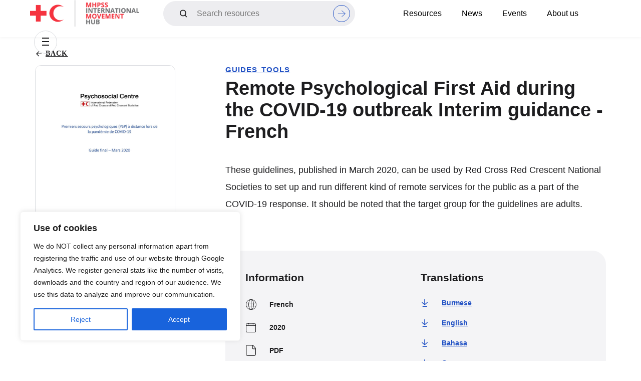

--- FILE ---
content_type: text/html; charset=UTF-8
request_url: https://pscentre.org/resource/remote-psychological-first-aid-during-the-covid-19-outbreak-interim-guidance-french/
body_size: 29082
content:
<!doctype html>
<html dir="ltr" lang="en-US" prefix="og: https://ogp.me/ns#">
	<head>
		<meta charset="UTF-8">
		<meta name="viewport" content="width=device-width, initial-scale=1.0, minimum-scale=0.9, maximum-scale=1.0">
		<link rel="profile" href="https://gmpg.org/xfn/11">
		<title>Remote Psychological First Aid during the COVID-19 outbreak Interim guidance - French - MHPSS Hub</title>

		<!-- All in One SEO 4.9.3 - aioseo.com -->
	<meta name="description" content="These guidelines, published in March 2020, can be used by Red Cross Red Crescent National Societies to set up and run different kind of remote services for the public as a part of the COVID-19 response. It should be noted that the target group for the guidelines are adults." />
	<meta name="robots" content="max-image-preview:large" />
	<link rel="canonical" href="https://mhpsshub.org/resource/remote-psychological-first-aid-during-the-covid-19-outbreak-interim-guidance-french/" />
	<meta name="generator" content="All in One SEO (AIOSEO) 4.9.3" />
		<meta property="og:locale" content="en_US" />
		<meta property="og:site_name" content="MHPSS Hub -" />
		<meta property="og:type" content="article" />
		<meta property="og:title" content="Remote Psychological First Aid during the COVID-19 outbreak Interim guidance - French - MHPSS Hub" />
		<meta property="og:description" content="These guidelines, published in March 2020, can be used by Red Cross Red Crescent National Societies to set up and run different kind of remote services for the public as a part of the COVID-19 response. It should be noted that the target group for the guidelines are adults." />
		<meta property="og:url" content="https://mhpsshub.org/resource/remote-psychological-first-aid-during-the-covid-19-outbreak-interim-guidance-french/" />
		<meta property="og:image" content="https://mhpsshub.org/wp-content/uploads/2024/02/mhpss_logo.png" />
		<meta property="og:image:secure_url" content="https://mhpsshub.org/wp-content/uploads/2024/02/mhpss_logo.png" />
		<meta property="article:published_time" content="2020-03-31T10:36:46+00:00" />
		<meta property="article:modified_time" content="2024-02-05T11:42:29+00:00" />
		<meta name="twitter:card" content="summary_large_image" />
		<meta name="twitter:title" content="Remote Psychological First Aid during the COVID-19 outbreak Interim guidance - French - MHPSS Hub" />
		<meta name="twitter:description" content="These guidelines, published in March 2020, can be used by Red Cross Red Crescent National Societies to set up and run different kind of remote services for the public as a part of the COVID-19 response. It should be noted that the target group for the guidelines are adults." />
		<meta name="twitter:image" content="https://mhpsshub.org/wp-content/uploads/2024/02/mhpss_logo.png" />
		<script type="application/ld+json" class="aioseo-schema">
			{"@context":"https:\/\/schema.org","@graph":[{"@type":"BreadcrumbList","@id":"https:\/\/mhpsshub.org\/resource\/remote-psychological-first-aid-during-the-covid-19-outbreak-interim-guidance-french\/#breadcrumblist","itemListElement":[{"@type":"ListItem","@id":"https:\/\/mhpsshub.org#listItem","position":1,"name":"Home","item":"https:\/\/mhpsshub.org","nextItem":{"@type":"ListItem","@id":"https:\/\/mhpsshub.org\/resource-tag\/covid19\/#listItem","name":"Corona \/ COVID-19"}},{"@type":"ListItem","@id":"https:\/\/mhpsshub.org\/resource-tag\/covid19\/#listItem","position":2,"name":"Corona \/ COVID-19","item":"https:\/\/mhpsshub.org\/resource-tag\/covid19\/","nextItem":{"@type":"ListItem","@id":"https:\/\/mhpsshub.org\/resource\/remote-psychological-first-aid-during-the-covid-19-outbreak-interim-guidance-french\/#listItem","name":"Remote Psychological First Aid during the COVID-19 outbreak Interim guidance - French"},"previousItem":{"@type":"ListItem","@id":"https:\/\/mhpsshub.org#listItem","name":"Home"}},{"@type":"ListItem","@id":"https:\/\/mhpsshub.org\/resource\/remote-psychological-first-aid-during-the-covid-19-outbreak-interim-guidance-french\/#listItem","position":3,"name":"Remote Psychological First Aid during the COVID-19 outbreak Interim guidance - French","previousItem":{"@type":"ListItem","@id":"https:\/\/mhpsshub.org\/resource-tag\/covid19\/#listItem","name":"Corona \/ COVID-19"}}]},{"@type":"Organization","@id":"https:\/\/mhpsshub.org\/#organization","name":"PS Centre","url":"https:\/\/mhpsshub.org\/","logo":{"@type":"ImageObject","url":"https:\/\/mhpsshub.org\/wp-content\/uploads\/2024\/02\/mhpss_logo.png","@id":"https:\/\/mhpsshub.org\/resource\/remote-psychological-first-aid-during-the-covid-19-outbreak-interim-guidance-french\/#organizationLogo","width":560,"height":136},"image":{"@id":"https:\/\/mhpsshub.org\/resource\/remote-psychological-first-aid-during-the-covid-19-outbreak-interim-guidance-french\/#organizationLogo"}},{"@type":"WebPage","@id":"https:\/\/mhpsshub.org\/resource\/remote-psychological-first-aid-during-the-covid-19-outbreak-interim-guidance-french\/#webpage","url":"https:\/\/mhpsshub.org\/resource\/remote-psychological-first-aid-during-the-covid-19-outbreak-interim-guidance-french\/","name":"Remote Psychological First Aid during the COVID-19 outbreak Interim guidance - French - MHPSS Hub","description":"These guidelines, published in March 2020, can be used by Red Cross Red Crescent National Societies to set up and run different kind of remote services for the public as a part of the COVID-19 response. It should be noted that the target group for the guidelines are adults.","inLanguage":"en-US","isPartOf":{"@id":"https:\/\/mhpsshub.org\/#website"},"breadcrumb":{"@id":"https:\/\/mhpsshub.org\/resource\/remote-psychological-first-aid-during-the-covid-19-outbreak-interim-guidance-french\/#breadcrumblist"},"image":{"@type":"ImageObject","url":"https:\/\/mhpsshub.org\/wp-content\/uploads\/2024\/02\/remote_psychological_first_aid_during_covid_french_cover.jpg","@id":"https:\/\/mhpsshub.org\/resource\/remote-psychological-first-aid-during-the-covid-19-outbreak-interim-guidance-french\/#mainImage","width":720,"height":910},"primaryImageOfPage":{"@id":"https:\/\/mhpsshub.org\/resource\/remote-psychological-first-aid-during-the-covid-19-outbreak-interim-guidance-french\/#mainImage"},"datePublished":"2020-03-31T12:36:46+02:00","dateModified":"2024-02-05T12:42:29+01:00"},{"@type":"WebSite","@id":"https:\/\/mhpsshub.org\/#website","url":"https:\/\/mhpsshub.org\/","name":"PS Centre","inLanguage":"en-US","publisher":{"@id":"https:\/\/mhpsshub.org\/#organization"}}]}
		</script>
		<!-- All in One SEO -->

<link rel='dns-prefetch' href='//mhpsshub.org' />
<link rel="alternate" type="application/rss+xml" title="MHPSS Hub &raquo; Feed" href="https://mhpsshub.org/feed/" />
<link rel="alternate" type="application/rss+xml" title="MHPSS Hub &raquo; Comments Feed" href="https://mhpsshub.org/comments/feed/" />
<link rel="alternate" title="oEmbed (JSON)" type="application/json+oembed" href="https://mhpsshub.org/wp-json/oembed/1.0/embed?url=https%3A%2F%2Fmhpsshub.org%2Fresource%2Fremote-psychological-first-aid-during-the-covid-19-outbreak-interim-guidance-french%2F" />
<link rel="alternate" title="oEmbed (XML)" type="text/xml+oembed" href="https://mhpsshub.org/wp-json/oembed/1.0/embed?url=https%3A%2F%2Fmhpsshub.org%2Fresource%2Fremote-psychological-first-aid-during-the-covid-19-outbreak-interim-guidance-french%2F&#038;format=xml" />
		<!-- This site uses the Google Analytics by MonsterInsights plugin v9.11.1 - Using Analytics tracking - https://www.monsterinsights.com/ -->
							<script src="//www.googletagmanager.com/gtag/js?id=G-ZQ6S15J6KK"  data-cfasync="false" data-wpfc-render="false" async></script>
			<script data-cfasync="false" data-wpfc-render="false">
				var mi_version = '9.11.1';
				var mi_track_user = true;
				var mi_no_track_reason = '';
								var MonsterInsightsDefaultLocations = {"page_location":"https:\/\/mhpsshub.org\/resource\/remote-psychological-first-aid-during-the-covid-19-outbreak-interim-guidance-french\/"};
								if ( typeof MonsterInsightsPrivacyGuardFilter === 'function' ) {
					var MonsterInsightsLocations = (typeof MonsterInsightsExcludeQuery === 'object') ? MonsterInsightsPrivacyGuardFilter( MonsterInsightsExcludeQuery ) : MonsterInsightsPrivacyGuardFilter( MonsterInsightsDefaultLocations );
				} else {
					var MonsterInsightsLocations = (typeof MonsterInsightsExcludeQuery === 'object') ? MonsterInsightsExcludeQuery : MonsterInsightsDefaultLocations;
				}

								var disableStrs = [
										'ga-disable-G-ZQ6S15J6KK',
									];

				/* Function to detect opted out users */
				function __gtagTrackerIsOptedOut() {
					for (var index = 0; index < disableStrs.length; index++) {
						if (document.cookie.indexOf(disableStrs[index] + '=true') > -1) {
							return true;
						}
					}

					return false;
				}

				/* Disable tracking if the opt-out cookie exists. */
				if (__gtagTrackerIsOptedOut()) {
					for (var index = 0; index < disableStrs.length; index++) {
						window[disableStrs[index]] = true;
					}
				}

				/* Opt-out function */
				function __gtagTrackerOptout() {
					for (var index = 0; index < disableStrs.length; index++) {
						document.cookie = disableStrs[index] + '=true; expires=Thu, 31 Dec 2099 23:59:59 UTC; path=/';
						window[disableStrs[index]] = true;
					}
				}

				if ('undefined' === typeof gaOptout) {
					function gaOptout() {
						__gtagTrackerOptout();
					}
				}
								window.dataLayer = window.dataLayer || [];

				window.MonsterInsightsDualTracker = {
					helpers: {},
					trackers: {},
				};
				if (mi_track_user) {
					function __gtagDataLayer() {
						dataLayer.push(arguments);
					}

					function __gtagTracker(type, name, parameters) {
						if (!parameters) {
							parameters = {};
						}

						if (parameters.send_to) {
							__gtagDataLayer.apply(null, arguments);
							return;
						}

						if (type === 'event') {
														parameters.send_to = monsterinsights_frontend.v4_id;
							var hookName = name;
							if (typeof parameters['event_category'] !== 'undefined') {
								hookName = parameters['event_category'] + ':' + name;
							}

							if (typeof MonsterInsightsDualTracker.trackers[hookName] !== 'undefined') {
								MonsterInsightsDualTracker.trackers[hookName](parameters);
							} else {
								__gtagDataLayer('event', name, parameters);
							}
							
						} else {
							__gtagDataLayer.apply(null, arguments);
						}
					}

					__gtagTracker('js', new Date());
					__gtagTracker('set', {
						'developer_id.dZGIzZG': true,
											});
					if ( MonsterInsightsLocations.page_location ) {
						__gtagTracker('set', MonsterInsightsLocations);
					}
										__gtagTracker('config', 'G-ZQ6S15J6KK', {"forceSSL":"true","link_attribution":"true"} );
										window.gtag = __gtagTracker;										(function () {
						/* https://developers.google.com/analytics/devguides/collection/analyticsjs/ */
						/* ga and __gaTracker compatibility shim. */
						var noopfn = function () {
							return null;
						};
						var newtracker = function () {
							return new Tracker();
						};
						var Tracker = function () {
							return null;
						};
						var p = Tracker.prototype;
						p.get = noopfn;
						p.set = noopfn;
						p.send = function () {
							var args = Array.prototype.slice.call(arguments);
							args.unshift('send');
							__gaTracker.apply(null, args);
						};
						var __gaTracker = function () {
							var len = arguments.length;
							if (len === 0) {
								return;
							}
							var f = arguments[len - 1];
							if (typeof f !== 'object' || f === null || typeof f.hitCallback !== 'function') {
								if ('send' === arguments[0]) {
									var hitConverted, hitObject = false, action;
									if ('event' === arguments[1]) {
										if ('undefined' !== typeof arguments[3]) {
											hitObject = {
												'eventAction': arguments[3],
												'eventCategory': arguments[2],
												'eventLabel': arguments[4],
												'value': arguments[5] ? arguments[5] : 1,
											}
										}
									}
									if ('pageview' === arguments[1]) {
										if ('undefined' !== typeof arguments[2]) {
											hitObject = {
												'eventAction': 'page_view',
												'page_path': arguments[2],
											}
										}
									}
									if (typeof arguments[2] === 'object') {
										hitObject = arguments[2];
									}
									if (typeof arguments[5] === 'object') {
										Object.assign(hitObject, arguments[5]);
									}
									if ('undefined' !== typeof arguments[1].hitType) {
										hitObject = arguments[1];
										if ('pageview' === hitObject.hitType) {
											hitObject.eventAction = 'page_view';
										}
									}
									if (hitObject) {
										action = 'timing' === arguments[1].hitType ? 'timing_complete' : hitObject.eventAction;
										hitConverted = mapArgs(hitObject);
										__gtagTracker('event', action, hitConverted);
									}
								}
								return;
							}

							function mapArgs(args) {
								var arg, hit = {};
								var gaMap = {
									'eventCategory': 'event_category',
									'eventAction': 'event_action',
									'eventLabel': 'event_label',
									'eventValue': 'event_value',
									'nonInteraction': 'non_interaction',
									'timingCategory': 'event_category',
									'timingVar': 'name',
									'timingValue': 'value',
									'timingLabel': 'event_label',
									'page': 'page_path',
									'location': 'page_location',
									'title': 'page_title',
									'referrer' : 'page_referrer',
								};
								for (arg in args) {
																		if (!(!args.hasOwnProperty(arg) || !gaMap.hasOwnProperty(arg))) {
										hit[gaMap[arg]] = args[arg];
									} else {
										hit[arg] = args[arg];
									}
								}
								return hit;
							}

							try {
								f.hitCallback();
							} catch (ex) {
							}
						};
						__gaTracker.create = newtracker;
						__gaTracker.getByName = newtracker;
						__gaTracker.getAll = function () {
							return [];
						};
						__gaTracker.remove = noopfn;
						__gaTracker.loaded = true;
						window['__gaTracker'] = __gaTracker;
					})();
									} else {
										console.log("");
					(function () {
						function __gtagTracker() {
							return null;
						}

						window['__gtagTracker'] = __gtagTracker;
						window['gtag'] = __gtagTracker;
					})();
									}
			</script>
							<!-- / Google Analytics by MonsterInsights -->
		<style id='wp-img-auto-sizes-contain-inline-css'>
img:is([sizes=auto i],[sizes^="auto," i]){contain-intrinsic-size:3000px 1500px}
/*# sourceURL=wp-img-auto-sizes-contain-inline-css */
</style>
<link rel='stylesheet' id='mec-select2-style-css' href='https://mhpsshub.org/wp-content/plugins/modern-events-calendar/assets/packages/select2/select2.min.css?ver=7.20.0' media='all' />
<link rel='stylesheet' id='mec-font-icons-css' href='https://mhpsshub.org/wp-content/plugins/modern-events-calendar/assets/css/iconfonts.css?ver=7.20.0' media='all' />
<link rel='stylesheet' id='mec-frontend-style-css' href='https://mhpsshub.org/wp-content/plugins/modern-events-calendar/assets/css/frontend.min.css?ver=7.20.0' media='all' />
<link rel='stylesheet' id='mec-tooltip-style-css' href='https://mhpsshub.org/wp-content/plugins/modern-events-calendar/assets/packages/tooltip/tooltip.css?ver=7.20.0' media='all' />
<link rel='stylesheet' id='mec-tooltip-shadow-style-css' href='https://mhpsshub.org/wp-content/plugins/modern-events-calendar/assets/packages/tooltip/tooltipster-sideTip-shadow.min.css?ver=7.20.0' media='all' />
<link rel='stylesheet' id='featherlight-css' href='https://mhpsshub.org/wp-content/plugins/modern-events-calendar/assets/packages/featherlight/featherlight.css?ver=7.20.0' media='all' />
<link rel='stylesheet' id='mec-lity-style-css' href='https://mhpsshub.org/wp-content/plugins/modern-events-calendar/assets/packages/lity/lity.min.css?ver=7.20.0' media='all' />
<link rel='stylesheet' id='mec-general-calendar-style-css' href='https://mhpsshub.org/wp-content/plugins/modern-events-calendar/assets/css/mec-general-calendar.css?ver=7.20.0' media='all' />
<style id='wp-emoji-styles-inline-css'>

	img.wp-smiley, img.emoji {
		display: inline !important;
		border: none !important;
		box-shadow: none !important;
		height: 1em !important;
		width: 1em !important;
		margin: 0 0.07em !important;
		vertical-align: -0.1em !important;
		background: none !important;
		padding: 0 !important;
	}
/*# sourceURL=wp-emoji-styles-inline-css */
</style>
<link rel='stylesheet' id='wp-block-library-css' href='https://mhpsshub.org/wp-includes/css/dist/block-library/style.min.css?ver=6.9' media='all' />
<link rel='stylesheet' id='aioseo/css/src/vue/standalone/blocks/table-of-contents/global.scss-css' href='https://mhpsshub.org/wp-content/plugins/all-in-one-seo-pack/dist/Lite/assets/css/table-of-contents/global.e90f6d47.css?ver=4.9.3' media='all' />
<style id='global-styles-inline-css'>
:root{--wp--preset--aspect-ratio--square: 1;--wp--preset--aspect-ratio--4-3: 4/3;--wp--preset--aspect-ratio--3-4: 3/4;--wp--preset--aspect-ratio--3-2: 3/2;--wp--preset--aspect-ratio--2-3: 2/3;--wp--preset--aspect-ratio--16-9: 16/9;--wp--preset--aspect-ratio--9-16: 9/16;--wp--preset--color--black: #000000;--wp--preset--color--cyan-bluish-gray: #abb8c3;--wp--preset--color--white: #ffffff;--wp--preset--color--pale-pink: #f78da7;--wp--preset--color--vivid-red: #cf2e2e;--wp--preset--color--luminous-vivid-orange: #ff6900;--wp--preset--color--luminous-vivid-amber: #fcb900;--wp--preset--color--light-green-cyan: #7bdcb5;--wp--preset--color--vivid-green-cyan: #00d084;--wp--preset--color--pale-cyan-blue: #8ed1fc;--wp--preset--color--vivid-cyan-blue: #0693e3;--wp--preset--color--vivid-purple: #9b51e0;--wp--preset--gradient--vivid-cyan-blue-to-vivid-purple: linear-gradient(135deg,rgb(6,147,227) 0%,rgb(155,81,224) 100%);--wp--preset--gradient--light-green-cyan-to-vivid-green-cyan: linear-gradient(135deg,rgb(122,220,180) 0%,rgb(0,208,130) 100%);--wp--preset--gradient--luminous-vivid-amber-to-luminous-vivid-orange: linear-gradient(135deg,rgb(252,185,0) 0%,rgb(255,105,0) 100%);--wp--preset--gradient--luminous-vivid-orange-to-vivid-red: linear-gradient(135deg,rgb(255,105,0) 0%,rgb(207,46,46) 100%);--wp--preset--gradient--very-light-gray-to-cyan-bluish-gray: linear-gradient(135deg,rgb(238,238,238) 0%,rgb(169,184,195) 100%);--wp--preset--gradient--cool-to-warm-spectrum: linear-gradient(135deg,rgb(74,234,220) 0%,rgb(151,120,209) 20%,rgb(207,42,186) 40%,rgb(238,44,130) 60%,rgb(251,105,98) 80%,rgb(254,248,76) 100%);--wp--preset--gradient--blush-light-purple: linear-gradient(135deg,rgb(255,206,236) 0%,rgb(152,150,240) 100%);--wp--preset--gradient--blush-bordeaux: linear-gradient(135deg,rgb(254,205,165) 0%,rgb(254,45,45) 50%,rgb(107,0,62) 100%);--wp--preset--gradient--luminous-dusk: linear-gradient(135deg,rgb(255,203,112) 0%,rgb(199,81,192) 50%,rgb(65,88,208) 100%);--wp--preset--gradient--pale-ocean: linear-gradient(135deg,rgb(255,245,203) 0%,rgb(182,227,212) 50%,rgb(51,167,181) 100%);--wp--preset--gradient--electric-grass: linear-gradient(135deg,rgb(202,248,128) 0%,rgb(113,206,126) 100%);--wp--preset--gradient--midnight: linear-gradient(135deg,rgb(2,3,129) 0%,rgb(40,116,252) 100%);--wp--preset--font-size--small: 13px;--wp--preset--font-size--medium: 20px;--wp--preset--font-size--large: 36px;--wp--preset--font-size--x-large: 42px;--wp--preset--spacing--20: 0.44rem;--wp--preset--spacing--30: 0.67rem;--wp--preset--spacing--40: 1rem;--wp--preset--spacing--50: 1.5rem;--wp--preset--spacing--60: 2.25rem;--wp--preset--spacing--70: 3.38rem;--wp--preset--spacing--80: 5.06rem;--wp--preset--shadow--natural: 6px 6px 9px rgba(0, 0, 0, 0.2);--wp--preset--shadow--deep: 12px 12px 50px rgba(0, 0, 0, 0.4);--wp--preset--shadow--sharp: 6px 6px 0px rgba(0, 0, 0, 0.2);--wp--preset--shadow--outlined: 6px 6px 0px -3px rgb(255, 255, 255), 6px 6px rgb(0, 0, 0);--wp--preset--shadow--crisp: 6px 6px 0px rgb(0, 0, 0);}:root { --wp--style--global--content-size: 800px;--wp--style--global--wide-size: 1200px; }:where(body) { margin: 0; }.wp-site-blocks > .alignleft { float: left; margin-right: 2em; }.wp-site-blocks > .alignright { float: right; margin-left: 2em; }.wp-site-blocks > .aligncenter { justify-content: center; margin-left: auto; margin-right: auto; }:where(.wp-site-blocks) > * { margin-block-start: 24px; margin-block-end: 0; }:where(.wp-site-blocks) > :first-child { margin-block-start: 0; }:where(.wp-site-blocks) > :last-child { margin-block-end: 0; }:root { --wp--style--block-gap: 24px; }:root :where(.is-layout-flow) > :first-child{margin-block-start: 0;}:root :where(.is-layout-flow) > :last-child{margin-block-end: 0;}:root :where(.is-layout-flow) > *{margin-block-start: 24px;margin-block-end: 0;}:root :where(.is-layout-constrained) > :first-child{margin-block-start: 0;}:root :where(.is-layout-constrained) > :last-child{margin-block-end: 0;}:root :where(.is-layout-constrained) > *{margin-block-start: 24px;margin-block-end: 0;}:root :where(.is-layout-flex){gap: 24px;}:root :where(.is-layout-grid){gap: 24px;}.is-layout-flow > .alignleft{float: left;margin-inline-start: 0;margin-inline-end: 2em;}.is-layout-flow > .alignright{float: right;margin-inline-start: 2em;margin-inline-end: 0;}.is-layout-flow > .aligncenter{margin-left: auto !important;margin-right: auto !important;}.is-layout-constrained > .alignleft{float: left;margin-inline-start: 0;margin-inline-end: 2em;}.is-layout-constrained > .alignright{float: right;margin-inline-start: 2em;margin-inline-end: 0;}.is-layout-constrained > .aligncenter{margin-left: auto !important;margin-right: auto !important;}.is-layout-constrained > :where(:not(.alignleft):not(.alignright):not(.alignfull)){max-width: var(--wp--style--global--content-size);margin-left: auto !important;margin-right: auto !important;}.is-layout-constrained > .alignwide{max-width: var(--wp--style--global--wide-size);}body .is-layout-flex{display: flex;}.is-layout-flex{flex-wrap: wrap;align-items: center;}.is-layout-flex > :is(*, div){margin: 0;}body .is-layout-grid{display: grid;}.is-layout-grid > :is(*, div){margin: 0;}body{padding-top: 0px;padding-right: 0px;padding-bottom: 0px;padding-left: 0px;}a:where(:not(.wp-element-button)){text-decoration: underline;}:root :where(.wp-element-button, .wp-block-button__link){background-color: #32373c;border-width: 0;color: #fff;font-family: inherit;font-size: inherit;font-style: inherit;font-weight: inherit;letter-spacing: inherit;line-height: inherit;padding-top: calc(0.667em + 2px);padding-right: calc(1.333em + 2px);padding-bottom: calc(0.667em + 2px);padding-left: calc(1.333em + 2px);text-decoration: none;text-transform: inherit;}.has-black-color{color: var(--wp--preset--color--black) !important;}.has-cyan-bluish-gray-color{color: var(--wp--preset--color--cyan-bluish-gray) !important;}.has-white-color{color: var(--wp--preset--color--white) !important;}.has-pale-pink-color{color: var(--wp--preset--color--pale-pink) !important;}.has-vivid-red-color{color: var(--wp--preset--color--vivid-red) !important;}.has-luminous-vivid-orange-color{color: var(--wp--preset--color--luminous-vivid-orange) !important;}.has-luminous-vivid-amber-color{color: var(--wp--preset--color--luminous-vivid-amber) !important;}.has-light-green-cyan-color{color: var(--wp--preset--color--light-green-cyan) !important;}.has-vivid-green-cyan-color{color: var(--wp--preset--color--vivid-green-cyan) !important;}.has-pale-cyan-blue-color{color: var(--wp--preset--color--pale-cyan-blue) !important;}.has-vivid-cyan-blue-color{color: var(--wp--preset--color--vivid-cyan-blue) !important;}.has-vivid-purple-color{color: var(--wp--preset--color--vivid-purple) !important;}.has-black-background-color{background-color: var(--wp--preset--color--black) !important;}.has-cyan-bluish-gray-background-color{background-color: var(--wp--preset--color--cyan-bluish-gray) !important;}.has-white-background-color{background-color: var(--wp--preset--color--white) !important;}.has-pale-pink-background-color{background-color: var(--wp--preset--color--pale-pink) !important;}.has-vivid-red-background-color{background-color: var(--wp--preset--color--vivid-red) !important;}.has-luminous-vivid-orange-background-color{background-color: var(--wp--preset--color--luminous-vivid-orange) !important;}.has-luminous-vivid-amber-background-color{background-color: var(--wp--preset--color--luminous-vivid-amber) !important;}.has-light-green-cyan-background-color{background-color: var(--wp--preset--color--light-green-cyan) !important;}.has-vivid-green-cyan-background-color{background-color: var(--wp--preset--color--vivid-green-cyan) !important;}.has-pale-cyan-blue-background-color{background-color: var(--wp--preset--color--pale-cyan-blue) !important;}.has-vivid-cyan-blue-background-color{background-color: var(--wp--preset--color--vivid-cyan-blue) !important;}.has-vivid-purple-background-color{background-color: var(--wp--preset--color--vivid-purple) !important;}.has-black-border-color{border-color: var(--wp--preset--color--black) !important;}.has-cyan-bluish-gray-border-color{border-color: var(--wp--preset--color--cyan-bluish-gray) !important;}.has-white-border-color{border-color: var(--wp--preset--color--white) !important;}.has-pale-pink-border-color{border-color: var(--wp--preset--color--pale-pink) !important;}.has-vivid-red-border-color{border-color: var(--wp--preset--color--vivid-red) !important;}.has-luminous-vivid-orange-border-color{border-color: var(--wp--preset--color--luminous-vivid-orange) !important;}.has-luminous-vivid-amber-border-color{border-color: var(--wp--preset--color--luminous-vivid-amber) !important;}.has-light-green-cyan-border-color{border-color: var(--wp--preset--color--light-green-cyan) !important;}.has-vivid-green-cyan-border-color{border-color: var(--wp--preset--color--vivid-green-cyan) !important;}.has-pale-cyan-blue-border-color{border-color: var(--wp--preset--color--pale-cyan-blue) !important;}.has-vivid-cyan-blue-border-color{border-color: var(--wp--preset--color--vivid-cyan-blue) !important;}.has-vivid-purple-border-color{border-color: var(--wp--preset--color--vivid-purple) !important;}.has-vivid-cyan-blue-to-vivid-purple-gradient-background{background: var(--wp--preset--gradient--vivid-cyan-blue-to-vivid-purple) !important;}.has-light-green-cyan-to-vivid-green-cyan-gradient-background{background: var(--wp--preset--gradient--light-green-cyan-to-vivid-green-cyan) !important;}.has-luminous-vivid-amber-to-luminous-vivid-orange-gradient-background{background: var(--wp--preset--gradient--luminous-vivid-amber-to-luminous-vivid-orange) !important;}.has-luminous-vivid-orange-to-vivid-red-gradient-background{background: var(--wp--preset--gradient--luminous-vivid-orange-to-vivid-red) !important;}.has-very-light-gray-to-cyan-bluish-gray-gradient-background{background: var(--wp--preset--gradient--very-light-gray-to-cyan-bluish-gray) !important;}.has-cool-to-warm-spectrum-gradient-background{background: var(--wp--preset--gradient--cool-to-warm-spectrum) !important;}.has-blush-light-purple-gradient-background{background: var(--wp--preset--gradient--blush-light-purple) !important;}.has-blush-bordeaux-gradient-background{background: var(--wp--preset--gradient--blush-bordeaux) !important;}.has-luminous-dusk-gradient-background{background: var(--wp--preset--gradient--luminous-dusk) !important;}.has-pale-ocean-gradient-background{background: var(--wp--preset--gradient--pale-ocean) !important;}.has-electric-grass-gradient-background{background: var(--wp--preset--gradient--electric-grass) !important;}.has-midnight-gradient-background{background: var(--wp--preset--gradient--midnight) !important;}.has-small-font-size{font-size: var(--wp--preset--font-size--small) !important;}.has-medium-font-size{font-size: var(--wp--preset--font-size--medium) !important;}.has-large-font-size{font-size: var(--wp--preset--font-size--large) !important;}.has-x-large-font-size{font-size: var(--wp--preset--font-size--x-large) !important;}
:root :where(.wp-block-pullquote){font-size: 1.5em;line-height: 1.6;}
/*# sourceURL=global-styles-inline-css */
</style>
<link rel='stylesheet' id='twe-preview-css' href='https://mhpsshub.org/wp-content/plugins/3r-elementor-timeline-widget/assets/css/style.css?ver=6.9' media='all' />
<link rel='stylesheet' id='qi-addons-for-elementor-premium-helper-parts-style-css' href='https://mhpsshub.org/wp-content/plugins/qi-addons-for-elementor-premium/assets/css/helper-parts.min.css?ver=1.9.1' media='all' />
<link rel='stylesheet' id='qi-addons-for-elementor-style-css' href='https://mhpsshub.org/wp-content/plugins/qi-addons-for-elementor/assets/css/main.min.css?ver=1.9.5' media='all' />
<link rel='stylesheet' id='qi-addons-for-elementor-premium-style-css' href='https://mhpsshub.org/wp-content/plugins/qi-addons-for-elementor-premium/assets/css/main.min.css?ver=1.9.1' media='all' />
<link rel='stylesheet' id='qi-addons-for-elementor-grid-style-css' href='https://mhpsshub.org/wp-content/plugins/qi-addons-for-elementor/assets/css/grid.min.css?ver=1.9.5' media='all' />
<link rel='stylesheet' id='qi-addons-for-elementor-helper-parts-style-css' href='https://mhpsshub.org/wp-content/plugins/qi-addons-for-elementor/assets/css/helper-parts.min.css?ver=1.9.5' media='all' />
<link rel='stylesheet' id='hello-elementor-css' href='https://mhpsshub.org/wp-content/themes/hello-elementor/style.min.css?ver=3.3.0' media='all' />
<link rel='stylesheet' id='hello-elementor-theme-style-css' href='https://mhpsshub.org/wp-content/themes/hello-elementor/theme.min.css?ver=3.3.0' media='all' />
<link rel='stylesheet' id='hello-elementor-header-footer-css' href='https://mhpsshub.org/wp-content/themes/hello-elementor/header-footer.min.css?ver=3.3.0' media='all' />
<link rel='stylesheet' id='elementor-frontend-css' href='https://mhpsshub.org/wp-content/uploads/elementor/css/custom-frontend.min.css?ver=1768396928' media='all' />
<link rel='stylesheet' id='elementor-post-5-css' href='https://mhpsshub.org/wp-content/uploads/elementor/css/post-5.css?ver=1768396928' media='all' />
<link rel='stylesheet' id='widget-image-css' href='https://mhpsshub.org/wp-content/plugins/elementor/assets/css/widget-image.min.css?ver=3.34.1' media='all' />
<link rel='stylesheet' id='widget-nav-menu-css' href='https://mhpsshub.org/wp-content/uploads/elementor/css/custom-pro-widget-nav-menu.min.css?ver=1768396928' media='all' />
<link rel='stylesheet' id='elementor-icons-css' href='https://mhpsshub.org/wp-content/plugins/elementor/assets/lib/eicons/css/elementor-icons.min.css?ver=5.45.0' media='all' />
<link rel='stylesheet' id='font-awesome-5-all-css' href='https://mhpsshub.org/wp-content/plugins/elementor/assets/lib/font-awesome/css/all.min.css?ver=3.34.1' media='all' />
<link rel='stylesheet' id='font-awesome-4-shim-css' href='https://mhpsshub.org/wp-content/plugins/elementor/assets/lib/font-awesome/css/v4-shims.min.css?ver=3.34.1' media='all' />
<link rel='stylesheet' id='elementor-post-1101-css' href='https://mhpsshub.org/wp-content/uploads/elementor/css/post-1101.css?ver=1768396928' media='all' />
<link rel='stylesheet' id='swiper-css' href='https://mhpsshub.org/wp-content/plugins/qi-addons-for-elementor/assets/plugins/swiper/8.4.5/swiper.min.css?ver=8.4.5' media='all' />
<link rel='stylesheet' id='mec-single-builder-css' href='https://mhpsshub.org/wp-content/plugins/mec-single-builder/inc/frontend/css/mec-single-builder-frontend.css?ver=1.10.5' media='all' />
<link rel='stylesheet' id='hello_style_fancybox-css' href='https://mhpsshub.org/wp-content/themes/hello-elementor-child/fancybox/jquery.fancybox.css?v=2.1.7&#038;ver=6.9' media='all' />
<link rel='stylesheet' id='bootstrap-css' href='https://mhpsshub.org/wp-content/themes/hello-elementor-child/assets/css/bootstrap.min.css?ver=6.9' media='all' />
<link rel='stylesheet' id='hello-elementor-child-style-css' href='https://mhpsshub.org/wp-content/themes/hello-elementor-child/style.css?ver=2.0.0' media='all' />
<link rel='stylesheet' id='elementor-gf-local-opensans-css' href='https://mhpsshub.org/wp-content/uploads/elementor/google-fonts/css/opensans.css?ver=1742997974' media='all' />
<link rel='stylesheet' id='elementor-gf-local-montserrat-css' href='https://mhpsshub.org/wp-content/uploads/elementor/google-fonts/css/montserrat.css?ver=1742997995' media='all' />
<link rel='stylesheet' id='elementor-gf-local-roboto-css' href='https://mhpsshub.org/wp-content/uploads/elementor/google-fonts/css/roboto.css?ver=1742998032' media='all' />
<link rel='stylesheet' id='elementor-icons-shared-0-css' href='https://mhpsshub.org/wp-content/plugins/elementor/assets/lib/font-awesome/css/fontawesome.min.css?ver=5.15.3' media='all' />
<link rel='stylesheet' id='elementor-icons-fa-solid-css' href='https://mhpsshub.org/wp-content/plugins/elementor/assets/lib/font-awesome/css/solid.min.css?ver=5.15.3' media='all' />
<script src="https://mhpsshub.org/wp-includes/js/jquery/jquery.min.js?ver=3.7.1" id="jquery-core-js"></script>
<script src="https://mhpsshub.org/wp-includes/js/jquery/jquery-migrate.min.js?ver=3.4.1" id="jquery-migrate-js"></script>
<script id="cookie-law-info-js-extra">
var _ckyConfig = {"_ipData":[],"_assetsURL":"https://mhpsshub.org/wp-content/plugins/cookie-law-info/lite/frontend/images/","_publicURL":"https://mhpsshub.org","_expiry":"365","_categories":[{"name":"Necessary","slug":"necessary","isNecessary":true,"ccpaDoNotSell":true,"cookies":[],"active":true,"defaultConsent":{"gdpr":true,"ccpa":true}},{"name":"Functional","slug":"functional","isNecessary":false,"ccpaDoNotSell":true,"cookies":[],"active":true,"defaultConsent":{"gdpr":false,"ccpa":false}},{"name":"Analytics","slug":"analytics","isNecessary":false,"ccpaDoNotSell":true,"cookies":[],"active":true,"defaultConsent":{"gdpr":false,"ccpa":false}},{"name":"Performance","slug":"performance","isNecessary":false,"ccpaDoNotSell":true,"cookies":[],"active":true,"defaultConsent":{"gdpr":false,"ccpa":false}},{"name":"Advertisement","slug":"advertisement","isNecessary":false,"ccpaDoNotSell":true,"cookies":[],"active":true,"defaultConsent":{"gdpr":false,"ccpa":false}}],"_activeLaw":"gdpr","_rootDomain":"","_block":"1","_showBanner":"1","_bannerConfig":{"settings":{"type":"box","preferenceCenterType":"popup","position":"bottom-left","applicableLaw":"gdpr"},"behaviours":{"reloadBannerOnAccept":false,"loadAnalyticsByDefault":false,"animations":{"onLoad":"animate","onHide":"sticky"}},"config":{"revisitConsent":{"status":false,"tag":"revisit-consent","position":"bottom-left","meta":{"url":"#"},"styles":{"background-color":"#0056A7"},"elements":{"title":{"type":"text","tag":"revisit-consent-title","status":true,"styles":{"color":"#0056a7"}}}},"preferenceCenter":{"toggle":{"status":true,"tag":"detail-category-toggle","type":"toggle","states":{"active":{"styles":{"background-color":"#1863DC"}},"inactive":{"styles":{"background-color":"#D0D5D2"}}}}},"categoryPreview":{"status":false,"toggle":{"status":true,"tag":"detail-category-preview-toggle","type":"toggle","states":{"active":{"styles":{"background-color":"#1863DC"}},"inactive":{"styles":{"background-color":"#D0D5D2"}}}}},"videoPlaceholder":{"status":true,"styles":{"background-color":"#000000","border-color":"#000000","color":"#ffffff"}},"readMore":{"status":false,"tag":"readmore-button","type":"link","meta":{"noFollow":true,"newTab":true},"styles":{"color":"#1863DC","background-color":"transparent","border-color":"transparent"}},"showMore":{"status":true,"tag":"show-desc-button","type":"button","styles":{"color":"#1863DC"}},"showLess":{"status":true,"tag":"hide-desc-button","type":"button","styles":{"color":"#1863DC"}},"alwaysActive":{"status":true,"tag":"always-active","styles":{"color":"#008000"}},"manualLinks":{"status":true,"tag":"manual-links","type":"link","styles":{"color":"#1863DC"}},"auditTable":{"status":true},"optOption":{"status":true,"toggle":{"status":true,"tag":"optout-option-toggle","type":"toggle","states":{"active":{"styles":{"background-color":"#1863dc"}},"inactive":{"styles":{"background-color":"#FFFFFF"}}}}}}},"_version":"3.3.9.1","_logConsent":"1","_tags":[{"tag":"accept-button","styles":{"color":"#FFFFFF","background-color":"#1863DC","border-color":"#1863DC"}},{"tag":"reject-button","styles":{"color":"#1863DC","background-color":"transparent","border-color":"#1863DC"}},{"tag":"settings-button","styles":{"color":"#1863DC","background-color":"transparent","border-color":"#1863DC"}},{"tag":"readmore-button","styles":{"color":"#1863DC","background-color":"transparent","border-color":"transparent"}},{"tag":"donotsell-button","styles":{"color":"#1863DC","background-color":"transparent","border-color":"transparent"}},{"tag":"show-desc-button","styles":{"color":"#1863DC"}},{"tag":"hide-desc-button","styles":{"color":"#1863DC"}},{"tag":"cky-always-active","styles":[]},{"tag":"cky-link","styles":[]},{"tag":"accept-button","styles":{"color":"#FFFFFF","background-color":"#1863DC","border-color":"#1863DC"}},{"tag":"revisit-consent","styles":{"background-color":"#0056A7"}}],"_shortCodes":[{"key":"cky_readmore","content":"\u003Ca href=\"#\" class=\"cky-policy\" aria-label=\"Cookie Policy\" target=\"_blank\" rel=\"noopener\" data-cky-tag=\"readmore-button\"\u003ECookie Policy\u003C/a\u003E","tag":"readmore-button","status":false,"attributes":{"rel":"nofollow","target":"_blank"}},{"key":"cky_show_desc","content":"\u003Cbutton class=\"cky-show-desc-btn\" data-cky-tag=\"show-desc-button\" aria-label=\"Show more\"\u003EShow more\u003C/button\u003E","tag":"show-desc-button","status":true,"attributes":[]},{"key":"cky_hide_desc","content":"\u003Cbutton class=\"cky-show-desc-btn\" data-cky-tag=\"hide-desc-button\" aria-label=\"Show less\"\u003EShow less\u003C/button\u003E","tag":"hide-desc-button","status":true,"attributes":[]},{"key":"cky_optout_show_desc","content":"[cky_optout_show_desc]","tag":"optout-show-desc-button","status":true,"attributes":[]},{"key":"cky_optout_hide_desc","content":"[cky_optout_hide_desc]","tag":"optout-hide-desc-button","status":true,"attributes":[]},{"key":"cky_category_toggle_label","content":"[cky_{{status}}_category_label] [cky_preference_{{category_slug}}_title]","tag":"","status":true,"attributes":[]},{"key":"cky_enable_category_label","content":"Enable","tag":"","status":true,"attributes":[]},{"key":"cky_disable_category_label","content":"Disable","tag":"","status":true,"attributes":[]},{"key":"cky_video_placeholder","content":"\u003Cdiv class=\"video-placeholder-normal\" data-cky-tag=\"video-placeholder\" id=\"[UNIQUEID]\"\u003E\u003Cp class=\"video-placeholder-text-normal\" data-cky-tag=\"placeholder-title\"\u003EPlease accept cookies to access this content\u003C/p\u003E\u003C/div\u003E","tag":"","status":true,"attributes":[]},{"key":"cky_enable_optout_label","content":"Enable","tag":"","status":true,"attributes":[]},{"key":"cky_disable_optout_label","content":"Disable","tag":"","status":true,"attributes":[]},{"key":"cky_optout_toggle_label","content":"[cky_{{status}}_optout_label] [cky_optout_option_title]","tag":"","status":true,"attributes":[]},{"key":"cky_optout_option_title","content":"Do Not Sell or Share My Personal Information","tag":"","status":true,"attributes":[]},{"key":"cky_optout_close_label","content":"Close","tag":"","status":true,"attributes":[]},{"key":"cky_preference_close_label","content":"Close","tag":"","status":true,"attributes":[]}],"_rtl":"","_language":"en","_providersToBlock":[]};
var _ckyStyles = {"css":".cky-overlay{background: #000000; opacity: 0.4; position: fixed; top: 0; left: 0; width: 100%; height: 100%; z-index: 99999999;}.cky-hide{display: none;}.cky-btn-revisit-wrapper{display: flex; align-items: center; justify-content: center; background: #0056a7; width: 45px; height: 45px; border-radius: 50%; position: fixed; z-index: 999999; cursor: pointer;}.cky-revisit-bottom-left{bottom: 15px; left: 15px;}.cky-revisit-bottom-right{bottom: 15px; right: 15px;}.cky-btn-revisit-wrapper .cky-btn-revisit{display: flex; align-items: center; justify-content: center; background: none; border: none; cursor: pointer; position: relative; margin: 0; padding: 0;}.cky-btn-revisit-wrapper .cky-btn-revisit img{max-width: fit-content; margin: 0; height: 30px; width: 30px;}.cky-revisit-bottom-left:hover::before{content: attr(data-tooltip); position: absolute; background: #4e4b66; color: #ffffff; left: calc(100% + 7px); font-size: 12px; line-height: 16px; width: max-content; padding: 4px 8px; border-radius: 4px;}.cky-revisit-bottom-left:hover::after{position: absolute; content: \"\"; border: 5px solid transparent; left: calc(100% + 2px); border-left-width: 0; border-right-color: #4e4b66;}.cky-revisit-bottom-right:hover::before{content: attr(data-tooltip); position: absolute; background: #4e4b66; color: #ffffff; right: calc(100% + 7px); font-size: 12px; line-height: 16px; width: max-content; padding: 4px 8px; border-radius: 4px;}.cky-revisit-bottom-right:hover::after{position: absolute; content: \"\"; border: 5px solid transparent; right: calc(100% + 2px); border-right-width: 0; border-left-color: #4e4b66;}.cky-revisit-hide{display: none;}.cky-consent-container{position: fixed; width: 440px; box-sizing: border-box; z-index: 9999999; border-radius: 6px;}.cky-consent-container .cky-consent-bar{background: #ffffff; border: 1px solid; padding: 20px 26px; box-shadow: 0 -1px 10px 0 #acabab4d; border-radius: 6px;}.cky-box-bottom-left{bottom: 40px; left: 40px;}.cky-box-bottom-right{bottom: 40px; right: 40px;}.cky-box-top-left{top: 40px; left: 40px;}.cky-box-top-right{top: 40px; right: 40px;}.cky-custom-brand-logo-wrapper .cky-custom-brand-logo{width: 100px; height: auto; margin: 0 0 12px 0;}.cky-notice .cky-title{color: #212121; font-weight: 700; font-size: 18px; line-height: 24px; margin: 0 0 12px 0;}.cky-notice-des *,.cky-preference-content-wrapper *,.cky-accordion-header-des *,.cky-gpc-wrapper .cky-gpc-desc *{font-size: 14px;}.cky-notice-des{color: #212121; font-size: 14px; line-height: 24px; font-weight: 400;}.cky-notice-des img{height: 25px; width: 25px;}.cky-consent-bar .cky-notice-des p,.cky-gpc-wrapper .cky-gpc-desc p,.cky-preference-body-wrapper .cky-preference-content-wrapper p,.cky-accordion-header-wrapper .cky-accordion-header-des p,.cky-cookie-des-table li div:last-child p{color: inherit; margin-top: 0; overflow-wrap: break-word;}.cky-notice-des P:last-child,.cky-preference-content-wrapper p:last-child,.cky-cookie-des-table li div:last-child p:last-child,.cky-gpc-wrapper .cky-gpc-desc p:last-child{margin-bottom: 0;}.cky-notice-des a.cky-policy,.cky-notice-des button.cky-policy{font-size: 14px; color: #1863dc; white-space: nowrap; cursor: pointer; background: transparent; border: 1px solid; text-decoration: underline;}.cky-notice-des button.cky-policy{padding: 0;}.cky-notice-des a.cky-policy:focus-visible,.cky-notice-des button.cky-policy:focus-visible,.cky-preference-content-wrapper .cky-show-desc-btn:focus-visible,.cky-accordion-header .cky-accordion-btn:focus-visible,.cky-preference-header .cky-btn-close:focus-visible,.cky-switch input[type=\"checkbox\"]:focus-visible,.cky-footer-wrapper a:focus-visible,.cky-btn:focus-visible{outline: 2px solid #1863dc; outline-offset: 2px;}.cky-btn:focus:not(:focus-visible),.cky-accordion-header .cky-accordion-btn:focus:not(:focus-visible),.cky-preference-content-wrapper .cky-show-desc-btn:focus:not(:focus-visible),.cky-btn-revisit-wrapper .cky-btn-revisit:focus:not(:focus-visible),.cky-preference-header .cky-btn-close:focus:not(:focus-visible),.cky-consent-bar .cky-banner-btn-close:focus:not(:focus-visible){outline: 0;}button.cky-show-desc-btn:not(:hover):not(:active){color: #1863dc; background: transparent;}button.cky-accordion-btn:not(:hover):not(:active),button.cky-banner-btn-close:not(:hover):not(:active),button.cky-btn-revisit:not(:hover):not(:active),button.cky-btn-close:not(:hover):not(:active){background: transparent;}.cky-consent-bar button:hover,.cky-modal.cky-modal-open button:hover,.cky-consent-bar button:focus,.cky-modal.cky-modal-open button:focus{text-decoration: none;}.cky-notice-btn-wrapper{display: flex; justify-content: flex-start; align-items: center; flex-wrap: wrap; margin-top: 16px;}.cky-notice-btn-wrapper .cky-btn{text-shadow: none; box-shadow: none;}.cky-btn{flex: auto; max-width: 100%; font-size: 14px; font-family: inherit; line-height: 24px; padding: 8px; font-weight: 500; margin: 0 8px 0 0; border-radius: 2px; cursor: pointer; text-align: center; text-transform: none; min-height: 0;}.cky-btn:hover{opacity: 0.8;}.cky-btn-customize{color: #1863dc; background: transparent; border: 2px solid #1863dc;}.cky-btn-reject{color: #1863dc; background: transparent; border: 2px solid #1863dc;}.cky-btn-accept{background: #1863dc; color: #ffffff; border: 2px solid #1863dc;}.cky-btn:last-child{margin-right: 0;}@media (max-width: 576px){.cky-box-bottom-left{bottom: 0; left: 0;}.cky-box-bottom-right{bottom: 0; right: 0;}.cky-box-top-left{top: 0; left: 0;}.cky-box-top-right{top: 0; right: 0;}}@media (max-width: 440px){.cky-box-bottom-left, .cky-box-bottom-right, .cky-box-top-left, .cky-box-top-right{width: 100%; max-width: 100%;}.cky-consent-container .cky-consent-bar{padding: 20px 0;}.cky-custom-brand-logo-wrapper, .cky-notice .cky-title, .cky-notice-des, .cky-notice-btn-wrapper{padding: 0 24px;}.cky-notice-des{max-height: 40vh; overflow-y: scroll;}.cky-notice-btn-wrapper{flex-direction: column; margin-top: 0;}.cky-btn{width: 100%; margin: 10px 0 0 0;}.cky-notice-btn-wrapper .cky-btn-customize{order: 2;}.cky-notice-btn-wrapper .cky-btn-reject{order: 3;}.cky-notice-btn-wrapper .cky-btn-accept{order: 1; margin-top: 16px;}}@media (max-width: 352px){.cky-notice .cky-title{font-size: 16px;}.cky-notice-des *{font-size: 12px;}.cky-notice-des, .cky-btn{font-size: 12px;}}.cky-modal.cky-modal-open{display: flex; visibility: visible; -webkit-transform: translate(-50%, -50%); -moz-transform: translate(-50%, -50%); -ms-transform: translate(-50%, -50%); -o-transform: translate(-50%, -50%); transform: translate(-50%, -50%); top: 50%; left: 50%; transition: all 1s ease;}.cky-modal{box-shadow: 0 32px 68px rgba(0, 0, 0, 0.3); margin: 0 auto; position: fixed; max-width: 100%; background: #ffffff; top: 50%; box-sizing: border-box; border-radius: 6px; z-index: 999999999; color: #212121; -webkit-transform: translate(-50%, 100%); -moz-transform: translate(-50%, 100%); -ms-transform: translate(-50%, 100%); -o-transform: translate(-50%, 100%); transform: translate(-50%, 100%); visibility: hidden; transition: all 0s ease;}.cky-preference-center{max-height: 79vh; overflow: hidden; width: 845px; overflow: hidden; flex: 1 1 0; display: flex; flex-direction: column; border-radius: 6px;}.cky-preference-header{display: flex; align-items: center; justify-content: space-between; padding: 22px 24px; border-bottom: 1px solid;}.cky-preference-header .cky-preference-title{font-size: 18px; font-weight: 700; line-height: 24px;}.cky-preference-header .cky-btn-close{margin: 0; cursor: pointer; vertical-align: middle; padding: 0; background: none; border: none; width: auto; height: auto; min-height: 0; line-height: 0; text-shadow: none; box-shadow: none;}.cky-preference-header .cky-btn-close img{margin: 0; height: 10px; width: 10px;}.cky-preference-body-wrapper{padding: 0 24px; flex: 1; overflow: auto; box-sizing: border-box;}.cky-preference-content-wrapper,.cky-gpc-wrapper .cky-gpc-desc{font-size: 14px; line-height: 24px; font-weight: 400; padding: 12px 0;}.cky-preference-content-wrapper{border-bottom: 1px solid;}.cky-preference-content-wrapper img{height: 25px; width: 25px;}.cky-preference-content-wrapper .cky-show-desc-btn{font-size: 14px; font-family: inherit; color: #1863dc; text-decoration: none; line-height: 24px; padding: 0; margin: 0; white-space: nowrap; cursor: pointer; background: transparent; border-color: transparent; text-transform: none; min-height: 0; text-shadow: none; box-shadow: none;}.cky-accordion-wrapper{margin-bottom: 10px;}.cky-accordion{border-bottom: 1px solid;}.cky-accordion:last-child{border-bottom: none;}.cky-accordion .cky-accordion-item{display: flex; margin-top: 10px;}.cky-accordion .cky-accordion-body{display: none;}.cky-accordion.cky-accordion-active .cky-accordion-body{display: block; padding: 0 22px; margin-bottom: 16px;}.cky-accordion-header-wrapper{cursor: pointer; width: 100%;}.cky-accordion-item .cky-accordion-header{display: flex; justify-content: space-between; align-items: center;}.cky-accordion-header .cky-accordion-btn{font-size: 16px; font-family: inherit; color: #212121; line-height: 24px; background: none; border: none; font-weight: 700; padding: 0; margin: 0; cursor: pointer; text-transform: none; min-height: 0; text-shadow: none; box-shadow: none;}.cky-accordion-header .cky-always-active{color: #008000; font-weight: 600; line-height: 24px; font-size: 14px;}.cky-accordion-header-des{font-size: 14px; line-height: 24px; margin: 10px 0 16px 0;}.cky-accordion-chevron{margin-right: 22px; position: relative; cursor: pointer;}.cky-accordion-chevron-hide{display: none;}.cky-accordion .cky-accordion-chevron i::before{content: \"\"; position: absolute; border-right: 1.4px solid; border-bottom: 1.4px solid; border-color: inherit; height: 6px; width: 6px; -webkit-transform: rotate(-45deg); -moz-transform: rotate(-45deg); -ms-transform: rotate(-45deg); -o-transform: rotate(-45deg); transform: rotate(-45deg); transition: all 0.2s ease-in-out; top: 8px;}.cky-accordion.cky-accordion-active .cky-accordion-chevron i::before{-webkit-transform: rotate(45deg); -moz-transform: rotate(45deg); -ms-transform: rotate(45deg); -o-transform: rotate(45deg); transform: rotate(45deg);}.cky-audit-table{background: #f4f4f4; border-radius: 6px;}.cky-audit-table .cky-empty-cookies-text{color: inherit; font-size: 12px; line-height: 24px; margin: 0; padding: 10px;}.cky-audit-table .cky-cookie-des-table{font-size: 12px; line-height: 24px; font-weight: normal; padding: 15px 10px; border-bottom: 1px solid; border-bottom-color: inherit; margin: 0;}.cky-audit-table .cky-cookie-des-table:last-child{border-bottom: none;}.cky-audit-table .cky-cookie-des-table li{list-style-type: none; display: flex; padding: 3px 0;}.cky-audit-table .cky-cookie-des-table li:first-child{padding-top: 0;}.cky-cookie-des-table li div:first-child{width: 100px; font-weight: 600; word-break: break-word; word-wrap: break-word;}.cky-cookie-des-table li div:last-child{flex: 1; word-break: break-word; word-wrap: break-word; margin-left: 8px;}.cky-footer-shadow{display: block; width: 100%; height: 40px; background: linear-gradient(180deg, rgba(255, 255, 255, 0) 0%, #ffffff 100%); position: absolute; bottom: calc(100% - 1px);}.cky-footer-wrapper{position: relative;}.cky-prefrence-btn-wrapper{display: flex; flex-wrap: wrap; align-items: center; justify-content: center; padding: 22px 24px; border-top: 1px solid;}.cky-prefrence-btn-wrapper .cky-btn{flex: auto; max-width: 100%; text-shadow: none; box-shadow: none;}.cky-btn-preferences{color: #1863dc; background: transparent; border: 2px solid #1863dc;}.cky-preference-header,.cky-preference-body-wrapper,.cky-preference-content-wrapper,.cky-accordion-wrapper,.cky-accordion,.cky-accordion-wrapper,.cky-footer-wrapper,.cky-prefrence-btn-wrapper{border-color: inherit;}@media (max-width: 845px){.cky-modal{max-width: calc(100% - 16px);}}@media (max-width: 576px){.cky-modal{max-width: 100%;}.cky-preference-center{max-height: 100vh;}.cky-prefrence-btn-wrapper{flex-direction: column;}.cky-accordion.cky-accordion-active .cky-accordion-body{padding-right: 0;}.cky-prefrence-btn-wrapper .cky-btn{width: 100%; margin: 10px 0 0 0;}.cky-prefrence-btn-wrapper .cky-btn-reject{order: 3;}.cky-prefrence-btn-wrapper .cky-btn-accept{order: 1; margin-top: 0;}.cky-prefrence-btn-wrapper .cky-btn-preferences{order: 2;}}@media (max-width: 425px){.cky-accordion-chevron{margin-right: 15px;}.cky-notice-btn-wrapper{margin-top: 0;}.cky-accordion.cky-accordion-active .cky-accordion-body{padding: 0 15px;}}@media (max-width: 352px){.cky-preference-header .cky-preference-title{font-size: 16px;}.cky-preference-header{padding: 16px 24px;}.cky-preference-content-wrapper *, .cky-accordion-header-des *{font-size: 12px;}.cky-preference-content-wrapper, .cky-preference-content-wrapper .cky-show-more, .cky-accordion-header .cky-always-active, .cky-accordion-header-des, .cky-preference-content-wrapper .cky-show-desc-btn, .cky-notice-des a.cky-policy{font-size: 12px;}.cky-accordion-header .cky-accordion-btn{font-size: 14px;}}.cky-switch{display: flex;}.cky-switch input[type=\"checkbox\"]{position: relative; width: 44px; height: 24px; margin: 0; background: #d0d5d2; -webkit-appearance: none; border-radius: 50px; cursor: pointer; outline: 0; border: none; top: 0;}.cky-switch input[type=\"checkbox\"]:checked{background: #1863dc;}.cky-switch input[type=\"checkbox\"]:before{position: absolute; content: \"\"; height: 20px; width: 20px; left: 2px; bottom: 2px; border-radius: 50%; background-color: white; -webkit-transition: 0.4s; transition: 0.4s; margin: 0;}.cky-switch input[type=\"checkbox\"]:after{display: none;}.cky-switch input[type=\"checkbox\"]:checked:before{-webkit-transform: translateX(20px); -ms-transform: translateX(20px); transform: translateX(20px);}@media (max-width: 425px){.cky-switch input[type=\"checkbox\"]{width: 38px; height: 21px;}.cky-switch input[type=\"checkbox\"]:before{height: 17px; width: 17px;}.cky-switch input[type=\"checkbox\"]:checked:before{-webkit-transform: translateX(17px); -ms-transform: translateX(17px); transform: translateX(17px);}}.cky-consent-bar .cky-banner-btn-close{position: absolute; right: 9px; top: 5px; background: none; border: none; cursor: pointer; padding: 0; margin: 0; min-height: 0; line-height: 0; height: auto; width: auto; text-shadow: none; box-shadow: none;}.cky-consent-bar .cky-banner-btn-close img{height: 9px; width: 9px; margin: 0;}.cky-notice-group{font-size: 14px; line-height: 24px; font-weight: 400; color: #212121;}.cky-notice-btn-wrapper .cky-btn-do-not-sell{font-size: 14px; line-height: 24px; padding: 6px 0; margin: 0; font-weight: 500; background: none; border-radius: 2px; border: none; cursor: pointer; text-align: left; color: #1863dc; background: transparent; border-color: transparent; box-shadow: none; text-shadow: none;}.cky-consent-bar .cky-banner-btn-close:focus-visible,.cky-notice-btn-wrapper .cky-btn-do-not-sell:focus-visible,.cky-opt-out-btn-wrapper .cky-btn:focus-visible,.cky-opt-out-checkbox-wrapper input[type=\"checkbox\"].cky-opt-out-checkbox:focus-visible{outline: 2px solid #1863dc; outline-offset: 2px;}@media (max-width: 440px){.cky-consent-container{width: 100%;}}@media (max-width: 352px){.cky-notice-des a.cky-policy, .cky-notice-btn-wrapper .cky-btn-do-not-sell{font-size: 12px;}}.cky-opt-out-wrapper{padding: 12px 0;}.cky-opt-out-wrapper .cky-opt-out-checkbox-wrapper{display: flex; align-items: center;}.cky-opt-out-checkbox-wrapper .cky-opt-out-checkbox-label{font-size: 16px; font-weight: 700; line-height: 24px; margin: 0 0 0 12px; cursor: pointer;}.cky-opt-out-checkbox-wrapper input[type=\"checkbox\"].cky-opt-out-checkbox{background-color: #ffffff; border: 1px solid black; width: 20px; height: 18.5px; margin: 0; -webkit-appearance: none; position: relative; display: flex; align-items: center; justify-content: center; border-radius: 2px; cursor: pointer;}.cky-opt-out-checkbox-wrapper input[type=\"checkbox\"].cky-opt-out-checkbox:checked{background-color: #1863dc; border: none;}.cky-opt-out-checkbox-wrapper input[type=\"checkbox\"].cky-opt-out-checkbox:checked::after{left: 6px; bottom: 4px; width: 7px; height: 13px; border: solid #ffffff; border-width: 0 3px 3px 0; border-radius: 2px; -webkit-transform: rotate(45deg); -ms-transform: rotate(45deg); transform: rotate(45deg); content: \"\"; position: absolute; box-sizing: border-box;}.cky-opt-out-checkbox-wrapper.cky-disabled .cky-opt-out-checkbox-label,.cky-opt-out-checkbox-wrapper.cky-disabled input[type=\"checkbox\"].cky-opt-out-checkbox{cursor: no-drop;}.cky-gpc-wrapper{margin: 0 0 0 32px;}.cky-footer-wrapper .cky-opt-out-btn-wrapper{display: flex; flex-wrap: wrap; align-items: center; justify-content: center; padding: 22px 24px;}.cky-opt-out-btn-wrapper .cky-btn{flex: auto; max-width: 100%; text-shadow: none; box-shadow: none;}.cky-opt-out-btn-wrapper .cky-btn-cancel{border: 1px solid #dedfe0; background: transparent; color: #858585;}.cky-opt-out-btn-wrapper .cky-btn-confirm{background: #1863dc; color: #ffffff; border: 1px solid #1863dc;}@media (max-width: 352px){.cky-opt-out-checkbox-wrapper .cky-opt-out-checkbox-label{font-size: 14px;}.cky-gpc-wrapper .cky-gpc-desc, .cky-gpc-wrapper .cky-gpc-desc *{font-size: 12px;}.cky-opt-out-checkbox-wrapper input[type=\"checkbox\"].cky-opt-out-checkbox{width: 16px; height: 16px;}.cky-opt-out-checkbox-wrapper input[type=\"checkbox\"].cky-opt-out-checkbox:checked::after{left: 5px; bottom: 4px; width: 3px; height: 9px;}.cky-gpc-wrapper{margin: 0 0 0 28px;}}.video-placeholder-youtube{background-size: 100% 100%; background-position: center; background-repeat: no-repeat; background-color: #b2b0b059; position: relative; display: flex; align-items: center; justify-content: center; max-width: 100%;}.video-placeholder-text-youtube{text-align: center; align-items: center; padding: 10px 16px; background-color: #000000cc; color: #ffffff; border: 1px solid; border-radius: 2px; cursor: pointer;}.video-placeholder-normal{background-image: url(\"/wp-content/plugins/cookie-law-info/lite/frontend/images/placeholder.svg\"); background-size: 80px; background-position: center; background-repeat: no-repeat; background-color: #b2b0b059; position: relative; display: flex; align-items: flex-end; justify-content: center; max-width: 100%;}.video-placeholder-text-normal{align-items: center; padding: 10px 16px; text-align: center; border: 1px solid; border-radius: 2px; cursor: pointer;}.cky-rtl{direction: rtl; text-align: right;}.cky-rtl .cky-banner-btn-close{left: 9px; right: auto;}.cky-rtl .cky-notice-btn-wrapper .cky-btn:last-child{margin-right: 8px;}.cky-rtl .cky-notice-btn-wrapper .cky-btn:first-child{margin-right: 0;}.cky-rtl .cky-notice-btn-wrapper{margin-left: 0; margin-right: 15px;}.cky-rtl .cky-prefrence-btn-wrapper .cky-btn{margin-right: 8px;}.cky-rtl .cky-prefrence-btn-wrapper .cky-btn:first-child{margin-right: 0;}.cky-rtl .cky-accordion .cky-accordion-chevron i::before{border: none; border-left: 1.4px solid; border-top: 1.4px solid; left: 12px;}.cky-rtl .cky-accordion.cky-accordion-active .cky-accordion-chevron i::before{-webkit-transform: rotate(-135deg); -moz-transform: rotate(-135deg); -ms-transform: rotate(-135deg); -o-transform: rotate(-135deg); transform: rotate(-135deg);}@media (max-width: 768px){.cky-rtl .cky-notice-btn-wrapper{margin-right: 0;}}@media (max-width: 576px){.cky-rtl .cky-notice-btn-wrapper .cky-btn:last-child{margin-right: 0;}.cky-rtl .cky-prefrence-btn-wrapper .cky-btn{margin-right: 0;}.cky-rtl .cky-accordion.cky-accordion-active .cky-accordion-body{padding: 0 22px 0 0;}}@media (max-width: 425px){.cky-rtl .cky-accordion.cky-accordion-active .cky-accordion-body{padding: 0 15px 0 0;}}.cky-rtl .cky-opt-out-btn-wrapper .cky-btn{margin-right: 12px;}.cky-rtl .cky-opt-out-btn-wrapper .cky-btn:first-child{margin-right: 0;}.cky-rtl .cky-opt-out-checkbox-wrapper .cky-opt-out-checkbox-label{margin: 0 12px 0 0;}"};
//# sourceURL=cookie-law-info-js-extra
</script>
<script src="https://mhpsshub.org/wp-content/plugins/cookie-law-info/lite/frontend/js/script.min.js?ver=3.3.9.1" id="cookie-law-info-js"></script>
<script src="https://mhpsshub.org/wp-content/plugins/google-analytics-for-wordpress/assets/js/frontend-gtag.min.js?ver=9.11.1" id="monsterinsights-frontend-script-js" async data-wp-strategy="async"></script>
<script data-cfasync="false" data-wpfc-render="false" id='monsterinsights-frontend-script-js-extra'>var monsterinsights_frontend = {"js_events_tracking":"true","download_extensions":"doc,pdf,ppt,zip,xls,docx,pptx,xlsx","inbound_paths":"[{\"path\":\"\\\/go\\\/\",\"label\":\"affiliate\"},{\"path\":\"\\\/recommend\\\/\",\"label\":\"affiliate\"}]","home_url":"https:\/\/mhpsshub.org","hash_tracking":"false","v4_id":"G-ZQ6S15J6KK"};</script>
<script src="https://mhpsshub.org/wp-content/plugins/elementor-pro/assets/js/page-transitions.min.js?ver=3.34.0" id="page-transitions-js"></script>
<script src="https://mhpsshub.org/wp-content/plugins/elementor/assets/lib/font-awesome/js/v4-shims.min.js?ver=3.34.1" id="font-awesome-4-shim-js"></script>
<script src="https://mhpsshub.org/wp-content/themes/hello-elementor-child/assets/js/bootstrap.bundle.min.js?ver=6.9" id="bootstrap_scripts-js"></script>
<script src="https://mhpsshub.org/wp-content/themes/hello-elementor-child/assets/js/script.js?ver=6.9" id="custom_scripts-js"></script>
<link rel="https://api.w.org/" href="https://mhpsshub.org/wp-json/" /><link rel="EditURI" type="application/rsd+xml" title="RSD" href="https://mhpsshub.org/xmlrpc.php?rsd" />
<link rel='shortlink' href='https://mhpsshub.org/?p=39983' />
<style id="cky-style-inline">[data-cky-tag]{visibility:hidden;}</style><!-- Google Tag Manager -->
<script>(function(w,d,s,l,i){w[l]=w[l]||[];w[l].push({'gtm.start':
new Date().getTime(),event:'gtm.js'});var f=d.getElementsByTagName(s)[0],
j=d.createElement(s),dl=l!='dataLayer'?'&l='+l:'';j.async=true;j.src=
'https://www.googletagmanager.com/gtm.js?id='+i+dl;f.parentNode.insertBefore(j,f);
})(window,document,'script','dataLayer','GTM-KVQRRJM5');</script>
<!-- End Google Tag Manager --><!-- Stream WordPress user activity plugin v4.1.1 -->
<meta name="generator" content="Elementor 3.34.1; features: additional_custom_breakpoints; settings: css_print_method-external, google_font-enabled, font_display-swap">
			<style>
				.e-con.e-parent:nth-of-type(n+4):not(.e-lazyloaded):not(.e-no-lazyload),
				.e-con.e-parent:nth-of-type(n+4):not(.e-lazyloaded):not(.e-no-lazyload) * {
					background-image: none !important;
				}
				@media screen and (max-height: 1024px) {
					.e-con.e-parent:nth-of-type(n+3):not(.e-lazyloaded):not(.e-no-lazyload),
					.e-con.e-parent:nth-of-type(n+3):not(.e-lazyloaded):not(.e-no-lazyload) * {
						background-image: none !important;
					}
				}
				@media screen and (max-height: 640px) {
					.e-con.e-parent:nth-of-type(n+2):not(.e-lazyloaded):not(.e-no-lazyload),
					.e-con.e-parent:nth-of-type(n+2):not(.e-lazyloaded):not(.e-no-lazyload) * {
						background-image: none !important;
					}
				}
			</style>
			<link rel="icon" href="https://mhpsshub.org/wp-content/uploads/2023/08/favicon.jpg" sizes="32x32" />
<link rel="icon" href="https://mhpsshub.org/wp-content/uploads/2023/08/favicon.jpg" sizes="192x192" />
<link rel="apple-touch-icon" href="https://mhpsshub.org/wp-content/uploads/2023/08/favicon.jpg" />
<meta name="msapplication-TileImage" content="https://mhpsshub.org/wp-content/uploads/2023/08/favicon.jpg" />
		<style id="wp-custom-css">
			#site-header .site-branding .site-logo img, .menu-search-form-wrapper .site-branding .site-logo img {
	max-height: 53px;
	max-width: none;
}
.site-header:not(.header-stacked) .header-inner .site-branding {
	padding-top: 0px;
}

@media screen and (max-width: 767px) {
    #site-header .site-branding .site-logo img, .menu-search-form-wrapper .site-branding .site-logo img {
        width: auto;
    }
}		</style>
		<style>:root,::before,::after{--mec-color-skin: #fe8178;--mec-color-skin-rgba-1: rgba(254,129,120,.25);--mec-color-skin-rgba-2: rgba(254,129,120,.5);--mec-color-skin-rgba-3: rgba(254,129,120,.75);--mec-color-skin-rgba-4: rgba(254,129,120,.11);--mec-primary-border-radius: 3px;--mec-secondary-border-radius: 3px;--mec-container-normal-width: 1196px;--mec-container-large-width: 1690px;--mec-fes-main-color: #40d9f1;--mec-fes-main-color-rgba-1: rgba(64, 217, 241, 0.12);--mec-fes-main-color-rgba-2: rgba(64, 217, 241, 0.23);--mec-fes-main-color-rgba-3: rgba(64, 217, 241, 0.03);--mec-fes-main-color-rgba-4: rgba(64, 217, 241, 0.3);--mec-fes-main-color-rgba-5: rgb(64 217 241 / 7%);--mec-fes-main-color-rgba-6: rgba(64, 217, 241, 0.2);--mec-fluent-main-color: #ade7ff;--mec-fluent-main-color-rgba-1: rgba(173, 231, 255, 0.3);--mec-fluent-main-color-rgba-2: rgba(173, 231, 255, 0.8);--mec-fluent-main-color-rgba-3: rgba(173, 231, 255, 0.1);--mec-fluent-main-color-rgba-4: rgba(173, 231, 255, 0.2);--mec-fluent-main-color-rgba-5: rgba(173, 231, 255, 0.7);--mec-fluent-main-color-rgba-6: rgba(173, 231, 255, 0.7);--mec-fluent-bold-color: #00acf8;--mec-fluent-bg-hover-color: #ebf9ff;--mec-fluent-bg-color: #f5f7f8;--mec-fluent-second-bg-color: #d6eef9;}</style>
		<style>#front-hero { background-image: linear-gradient(122deg, #43795a 10%, #43795a 53%, #43795a 100%); }</style>
	</head>
<body class="wp-singular resource-template-default single single-resource postid-39983 wp-custom-logo wp-embed-responsive wp-theme-hello-elementor wp-child-theme-hello-elementor-child mec-theme-hello-elementor qi-addons-for-elementor-premium-1.9.1 qodef-qi--no-touch qi-addons-for-elementor-1.9.5 is-orphan theme-default elementor-default elementor-kit-5" data-heroimage="https://mhpsshub.org/wp-content/uploads/2024/10/hero_30_10_24.jpg" data-rand="4" id="thebody">

    <a href="#thebody" id="back-to-top">
        <!-- <div class="arrow-top"></div><div class="arrow-top-line"></div> -->
    </a>

    <!-- preload hero image -->
    <img src="https://mhpsshub.org/wp-content/uploads/2024/10/hero_30_10_24.jpg" style="display: none !important;" alt="" />

    <div id="filter-overlay">
        <div id="filter-overlay-content-wrapper">
            <div id="filter-overlay-close">
                <a href="#" class="clear-filter">Clear filters</a>
                <a href="#" class="close-overlay"></a>
            </div>
            <div id="filter-overlay-header">
                <h2>Filter</h2>
            </div>
            <div id="filter-overlay-body1">
                <div class="light-pill-wrapper">
                    <input type="radio" class="light-pill filter-sort" name="filtersort" value="mostrelevant" id="filter-sort-most-relevant" checked>
                    <label for="filter-sort-most-relevant">Most relevant</label>
                </div>
                <div class="light-pill-wrapper">
                    <input type="radio" class="light-pill filter-sort" name="filtersort" value="newest" id="filter-sort-newest">
                    <label for="filter-sort-newest">Newest</label>
                </div>
                <div class="light-pill-wrapper">
                    <input type="radio" class="light-pill filter-sort" name="filtersort" value="mostvisited" id="filter-sort-most-visited">
                    <label for="filter-sort-most-visited">Most visited</label>
                </div>
                <div class="light-pill-wrapper">
                    <input type="radio" class="light-pill filter-sort" name="filtersort" value="alphabetical" id="filter-sort-alphabetical">
                    <label for="filter-sort-alphabetical">Alphabetical</label>
                </div>
            </div>
            <div id="filter-overlay-body2">
                <div class="filter-headline">
                    Publication date
                </div>
                <div class="filter-date-pills">
                    <div class="blue-pill-wrapper">
                        <input type="radio" class="blue-pill filter-date" name="filterdate" value="lastyear" id="filter-date-last-year">
                        <label for="filter-date-last-year">In the last year</label>
                    </div>
                    <div class="blue-pill-wrapper">
                        <input type="radio" class="blue-pill filter-date" name="filterdate" value="last2years" id="filter-date-last-2-years">
                        <label for="filter-date-last-2-years">Last 2 years</label>
                    </div>
                    <div class="blue-pill-wrapper">
                        <input type="radio" class="blue-pill filter-date" name="filterdate" value="last5years" id="filter-date-last-5-years">
                        <label for="filter-date-last-5-years">Last 5 years</label>
                    </div>
                    <div class="blue-pill-wrapper">
                        <input type="radio" class="blue-pill filter-date" name="filterdate" value="last10years" id="filter-date-last-10-years">
                        <label for="filter-date-last-10-years">Last 10 years</label>
                    </div>
                </div>
                <div class="filter-date-intervals">
                    <div class="filter-date-interval-input-wrapper">
                        <label for="filter-date-from" class="filter-date-interval-input-label">From</label>
                        <input type="text" placeholder="YYYY" name="filterdatefrom" id="filter-date-from" class="filter-date-interval-input" />
                    </div>
                    <div class="filter-date-interval-seperator">
                        &ndash;
                    </div>
                    <div class="filter-date-interval-input-wrapper">
                        <label for="filter-date-to" class="filter-date-interval-input-label">To</label>
                        <input type="text" placeholder="YYYY" name="filterdateto" id="filter-date-to" class="filter-date-interval-input" />
                    </div>
                </div>
            </div>
            <div id="filter-overlay-body3">
                <div class="filter-headline">
                    Refine results
                </div>
                <div class="filter-word-filter-wrapper">
                    <input type="text" name="includedwords" id="includedwords" placeholder="All of these words" class="refinedwords" />
                </div>
                <div class="filter-word-filter-wrapper">
                    <input type="text" name="excludedwords" id="excludedwords" placeholder="None of these words" class="refinedwords" />
                </div>
            </div>
            <input type="button" class="apply-filter-button" value="Close" id="apply-filter" />
        </div>
    </div>

    <!-- Google Tag Manager (noscript) -->
<noscript><iframe src=https://www.googletagmanager.com/ns.html?id=GTM-KVQRRJM5
height="0" width="0" style="display:none;visibility:hidden"></iframe></noscript>
<!-- End Google Tag Manager (noscript) -->		<e-page-transition class="e-page-transition--entering" exclude="^https\:\/\/mhpsshub\.org\/wp\-admin\/">
					</e-page-transition>
		
            <a class="skip-link screen-reader-text" href="#content">Skip to content</a>
    
    <header id="site-header" class="site-header dynamic-header header-full-width menu-dropdown-tablet" role="banner">
	<div class="header-inner">
		<div class="site-branding show-logo">
							<div class="site-logo show">
					<a href="https://mhpsshub.org/" class="custom-logo-link" rel="home"><img fetchpriority="high" width="560" height="136" src="https://mhpsshub.org/wp-content/uploads/2024/02/mhpss_logo.png" class="custom-logo" alt="MHPSS Hub" decoding="async" srcset="https://mhpsshub.org/wp-content/uploads/2024/02/mhpss_logo.png 560w, https://mhpsshub.org/wp-content/uploads/2024/02/mhpss_logo-300x73.png 300w, https://mhpsshub.org/wp-content/uploads/2024/02/mhpss_logo-284x69.png 284w" sizes="(max-width: 560px) 100vw, 560px" /></a>				</div>
					</div>

        
					<nav class="site-navigation show">

								    <form method="get" action="/resources/" id="header-search-form">
				        <div class="header-search-form-wrapper">
								<input type="text" name="srch" class="header-input-srch" value="" id="srch" placeholder="Search resources" autocomplete="off" />
								<input type="submit" value="" class="front-resources-submit">
                        </div>
                    </form>
				    <div class="menu-main-menu-container"><ul id="menu-main-menu" class="menu"><li id="menu-item-19" class="menu-item menu-item-type-custom menu-item-object-custom menu-item-19"><a href="/resources/">Resources</a></li>
<li id="menu-item-32585" class="menu-item menu-item-type-post_type menu-item-object-page current_page_parent menu-item-32585"><a href="https://mhpsshub.org/news/">News</a></li>
<li id="menu-item-32584" class="menu-item menu-item-type-post_type menu-item-object-page menu-item-32584"><a href="https://mhpsshub.org/upcoming-events/">Events</a></li>
<li id="menu-item-32611" class="menu-item menu-item-type-post_type menu-item-object-page menu-item-32611"><a href="https://mhpsshub.org/about-us/">About us</a></li>
</ul></div>			</nav>
			<div class="mobile-search-form-wrapper">
			    <div class="mobile-search-back-arrow"></div>
			                        <form method="get" action="/resources/" id="header-search-form2">
                        <div class="header-search-form-wrapper">
                                <input type="text" name="srch" class="header-input-srch" value="" id="srch2" placeholder="Search resources" autocomplete="off" />
                                <input type="submit" value="" class="front-resources-submit">
                        </div>
                    </form>
                                </div>
			<div class="mobile-search-wrapper">
                <div class="mobile-search"></div>
            </div>
			<div class="site-navigation-toggle-holder show">
				<!-- <div class="site-navigation-search" role="button" tabindex="1">
					<i class="eicon-search" aria-hidden="true"></i>
					<span class="screen-reader-text">Search</span>
				</div> -->
				<div class="site-navigation-toggle" role="button" tabindex="0">
					<!-- <i class="eicon-menu-bar" aria-hidden="true"></i> -->
					<div class="hamburger-menu-bar" aria-hidden="true">
					    <div class="hamburger hamburger--collapse js-hamburger">
                            <div class="hamburger-box">
                              <div class="hamburger-inner"></div>
                            </div>
                        </div>
                      </div>
					<span class="screen-reader-text">Menu</span>
				</div>
			</div>
			<nav class="site-navigation-dropdown show">
				<div class="menu-main-menu-container"><ul id="pscentre-main-menu-in-mobile" class="menu"><li class="menu-item menu-item-type-custom menu-item-object-custom menu-item-19"><a href="/resources/">Resources</a></li>
<li class="menu-item menu-item-type-post_type menu-item-object-page current_page_parent menu-item-32585"><a href="https://mhpsshub.org/news/">News</a></li>
<li class="menu-item menu-item-type-post_type menu-item-object-page menu-item-32584"><a href="https://mhpsshub.org/upcoming-events/">Events</a></li>
<li class="menu-item menu-item-type-post_type menu-item-object-page menu-item-32611"><a href="https://mhpsshub.org/about-us/">About us</a></li>
</ul></div>			</nav>
			</div>
</header>

	<main id="content" class="site-main site-main-single-resource post-39983 resource type-resource status-publish has-post-thumbnail hentry resource_tag-covid19 resource_tag-emergencytools resource_tag-online resource_tag-pfa resource_topic-emergencies resource_topic-pfa-and-pss resource_year-71 resource_language-french resource_type-guides_tools">

		<div class="pt-4 single-resource-content">
			<!-- Breadcrumbs -->
			<section class="elementor-section elementor-inner-section">
				<div class="elementor-container elementor-column-gap-none">
					<div class="elementor-column elementor-col-100 elementor-inner-column">
						<div class="elementor-widget-wrap elementor-element-populated mb-2"><!-- resource-breadcrumbs -->
                            <div class="elementor-button-wrapper back-button-wrapper">
                                <a class="elementor-button-link elementor-button back-button elementor-dubex-button-size-sm elementor-size-sm bb-not-external" href="#" onclick="window.history.back(-1); return false" role="button">
				                    <span class="elementor-button-content-wrapper elementor-back-content-wrapper">
      	                                <span class="elementor-button-text elementor-back-button-text">Back</span>
                                    </span>
                                </a>
                            </div>
						</div>
					</div>
				</div>
			</section>

			<section class="elementor-section elementor-inner-section">
				<div class="elementor-container elementor-column-gap-none">
					<!-- Sidebar -->
					<div class="elementor-column elementor-col-33 elementor-inner-column">
						<div class="elementor-widget-wrap elementor-element-populated resource-sidebar">
                                                                <div class="resource-image">
                                        <a href="https://mhpsshub.org/wp-content/uploads/2024/02/PSP-a-distance-durant-COVID-19-Version-FR_160420.pdf" target="_blank"><img width="720" height="910" src="https://mhpsshub.org/wp-content/uploads/2024/02/remote_psychological_first_aid_during_covid_french_cover.jpg" class="attachment-large size-large wp-post-image" alt="" decoding="async" srcset="https://mhpsshub.org/wp-content/uploads/2024/02/remote_psychological_first_aid_during_covid_french_cover.jpg 720w, https://mhpsshub.org/wp-content/uploads/2024/02/remote_psychological_first_aid_during_covid_french_cover-237x300.jpg 237w, https://mhpsshub.org/wp-content/uploads/2024/02/remote_psychological_first_aid_during_covid_french_cover-284x360.jpg 284w, https://mhpsshub.org/wp-content/uploads/2024/02/remote_psychological_first_aid_during_covid_french_cover-570x720.jpg 570w" sizes="(max-width: 720px) 100vw, 720px" /></a>                                    </div>
                                                                        <a class="elementor-button elementor-button-link elementor-size-md resources-download mb-2" href="https://mhpsshub.org/wp-content/uploads/2024/02/PSP-a-distance-durant-COVID-19-Version-FR_160420.pdf" target="_blank">Download</a>
                                    						</div>
					</div>
					<!-- Content -->
					<div class="elementor-column elementor-col-66 elementor-inner-column">
						<div class="elementor-widget-wrap elementor-element-populated">
							<a href="/resources/?srch=&resource_type=guides_tools"><h6 class="resource-type">guides_tools</h6></a>
							<h1 class="resource-title">Remote Psychological First Aid during the COVID-19 outbreak Interim guidance - French</h1>

							
							<div class="page-content resource-content expanded">
                                <p style="text-align: left;">These guidelines, published in March 2020, can be used by Red Cross Red Crescent National Societies to set up and run different kind of remote services for the public as a part of the COVID-19 response. It should be noted that the target group for the guidelines are adults.</p>
							</div>
                            
                            <div class="resource-info-box">
                                <div>
                                    <span class="info-title">Information</span>
                                    <span class="info-language">French</span>
                                    <span class="info-year">2020</span>
                                    <span class="info-filetype">pdf</span>                                </div>
                                <div>
                                    <span class="info-title">Translations</span>
                                    <a class="translation" href="https://mhpsshub.org/resource/remote-psychological-first-aid-during-the-covid-19-outbreak-interim-guidance-burmese/">Burmese</a><a class="translation" href="https://mhpsshub.org/resource/remote-psychological-first-aid-during-covid-19/">English</a><a class="translation" href="https://mhpsshub.org/resource/remote-psychological-first-aid-during-covid-19-indonesian/">Bahasa</a><a class="translation" href="https://mhpsshub.org/resource/remote-psychological-first-aid-during-the-covid-19-outbreak-interim-guidance-march-2020-german/">German</a><a class="translation" href="https://mhpsshub.org/resource/remote-psychological-first-aid-during-the-covid-19-outbreak-interim-guidance-march-2020-italian/">Italian</a><a class="translation" href="https://mhpsshub.org/resource/remote-psychological-first-aid-during-the-covid-19-outbreak-interim-guidance-march-2020-portuguese/">Portuguese</a><a class="translation" href="https://mhpsshub.org/resource/remote-psychological-first-aid-during-the-covid-19-outbreak-interim-guidance-serbian/">Serbian</a>                                </div>
                            </div>

                            						</div>
					</div>
				</div>
			</section>
		</div>
		
		<div class="related-resource">
                            <div class="elementor-container ps-2 pe-2">
                    <h2 class="mb-2">Related resources</h2>
                </div>

                <div class="elementor-container">
                    <div class="w-100 res-list">
                        <div class="elementor-column elementor-col-25 elementor-inner-column elementor-element">
            	<a href="/resource/online-psychological-first-aid-training-for-covid-19-additional-module-remote-supportive-communication"><div class="res-image-wrapper"><img alt="online-psychological-first-aid-training-for-covid-19-additional-module-remote-supportive-communication" src="https://mhpsshub.org/wp-content/uploads/2023/12/online_pfa_remote_supportive_communication_covid_cover-570x720.jpg" class="res-image-img" loading="lazy" /></div><div class="res-icon-wrapper"><svg width="22" height="22" viewBox="0 0 22 22" xmlns="http://www.w3.org/2000/svg"><path d="M11 0c6.073 0 11 4.928 11 11.001 0 6.073-4.927 11-11 11s-11-4.927-11-11S4.927 0 11 0zm0 1.066c-5.487 0-9.935 4.448-9.935 9.935 0 5.486 4.448 9.935 9.935 9.935s9.935-4.449 9.935-9.935c0-5.487-4.448-9.935-9.935-9.935zm4.58 4.66a.52.52 0 0 1 .4 0 .54.54 0 0 1 .293.693l-2.982 6.686c0 .027-.027.027-.027.053h-.027a.32.32 0 0 1-.133.133h-.08l-6.606 2.984-.213.054a.526.526 0 0 1-.372-.16c-.16-.161-.214-.4-.107-.587L8.71 8.897c0-.026.027-.026.027-.053h.026a.32.32 0 0 1 .133-.133h.08zm-6.204 4.396L7.27 14.73l4.608-2.103-2.503-2.504zm5.353-2.85L10.12 9.376l2.504 2.503 2.104-4.609z" fill="#1d1d1f" fill-rule="evenodd"/></svg> <span>Guides &amp; Tools</span></div><div class="res-title-wrapper">Online Psychological First Aid Training for COVID-19 – additional module: Remote supportive communication</div><div class="year">2020</div></a>
            </div><div class="elementor-column elementor-col-25 elementor-inner-column elementor-element">
            	<a href="/resource/online-psychological-first-aid-training-for-covid-19"><div class="res-image-wrapper"><img alt="online-psychological-first-aid-training-for-covid-19-additional-module-caring-for-staff-and-volunteers-remotely" src="https://mhpsshub.org/wp-content/uploads/2023/12/online_pfa_volunteers_covid_cover-570x720.jpg" class="res-image-img" loading="lazy" /></div><div class="res-icon-wrapper"><svg width="22" height="22" viewBox="0 0 22 22" xmlns="http://www.w3.org/2000/svg"><path d="M11 0c6.073 0 11 4.928 11 11.001 0 6.073-4.927 11-11 11s-11-4.927-11-11S4.927 0 11 0zm0 1.066c-5.487 0-9.935 4.448-9.935 9.935 0 5.486 4.448 9.935 9.935 9.935s9.935-4.449 9.935-9.935c0-5.487-4.448-9.935-9.935-9.935zm4.58 4.66a.52.52 0 0 1 .4 0 .54.54 0 0 1 .293.693l-2.982 6.686c0 .027-.027.027-.027.053h-.027a.32.32 0 0 1-.133.133h-.08l-6.606 2.984-.213.054a.526.526 0 0 1-.372-.16c-.16-.161-.214-.4-.107-.587L8.71 8.897c0-.026.027-.026.027-.053h.026a.32.32 0 0 1 .133-.133h.08zm-6.204 4.396L7.27 14.73l4.608-2.103-2.503-2.504zm5.353-2.85L10.12 9.376l2.504 2.503 2.104-4.609z" fill="#1d1d1f" fill-rule="evenodd"/></svg> <span>Guides &amp; Tools</span></div><div class="res-title-wrapper">Online Psychological First Aid Training for COVID-19 - additional module: Caring for staff and volunteers remotely</div><div class="year">2020</div></a>
            </div><div class="elementor-column elementor-col-25 elementor-inner-column elementor-element">
            	<a href="/resource/online-psychological-first-aid-training-for-covid-19-additional-model-vaccine-hesitancy"><div class="res-image-wrapper"><img alt="online-psychological-first-aid-training-for-covid-19-additional-module-vaccine-hesitancy" src="https://mhpsshub.org/wp-content/uploads/2021/07/vaccine-hesitancy-resource-image-1-515x720.jpg" class="res-image-img" loading="lazy" /></div><div class="res-icon-wrapper"><svg width="22" height="22" viewBox="0 0 22 22" xmlns="http://www.w3.org/2000/svg"><path d="M11 0c6.073 0 11 4.928 11 11.001 0 6.073-4.927 11-11 11s-11-4.927-11-11S4.927 0 11 0zm0 1.066c-5.487 0-9.935 4.448-9.935 9.935 0 5.486 4.448 9.935 9.935 9.935s9.935-4.449 9.935-9.935c0-5.487-4.448-9.935-9.935-9.935zm4.58 4.66a.52.52 0 0 1 .4 0 .54.54 0 0 1 .293.693l-2.982 6.686c0 .027-.027.027-.027.053h-.027a.32.32 0 0 1-.133.133h-.08l-6.606 2.984-.213.054a.526.526 0 0 1-.372-.16c-.16-.161-.214-.4-.107-.587L8.71 8.897c0-.026.027-.026.027-.053h.026a.32.32 0 0 1 .133-.133h.08zm-6.204 4.396L7.27 14.73l4.608-2.103-2.503-2.504zm5.353-2.85L10.12 9.376l2.504 2.503 2.104-4.609z" fill="#1d1d1f" fill-rule="evenodd"/></svg> <span>Guides &amp; Tools</span></div><div class="res-title-wrapper">Online Psychological First Aid Training for COVID-19 - additional module: Vaccine Hesitancy</div><div class="year">2021</div></a>
            </div><div class="elementor-column elementor-col-25 elementor-inner-column elementor-element">
            	<a href="/resource/identifying-best-practice-for-the-supervision-of-mental-health-and-psychosocial-support-in-humanitarian-emergencies-a-delphi-study"><div class="res-image-wrapper"><img alt="identifying-best-practice-for-the-supervision-of-mental-health-and-psychosocial-support-in-humanitarian-emergencies-a-delphi-study" src="https://mhpsshub.org/wp-content/uploads/2022/03/identifying_front.jpg" class="res-image-img" loading="lazy" /></div><div class="res-icon-wrapper"><svg version="1.1" id="Layer_1" xmlns="http://www.w3.org/2000/svg" xmlns:xlink="http://www.w3.org/1999/xlink" x="0px" y="0px" viewBox="0 0 22 22" style="enable-background:new 0 0 22 22;" xml:space="preserve"><polygon class="st0" fill="#1d1d1f" points="11.6,14.9 11.6,10 9.2,10 9.2,11.2 10.4,11.2 10.4,14.9 8.6,14.9 8.6,16.1 13.4,16.1 13.4,14.9 "/><path fill="#1d1d1f" class="st0" d="M10.5,5.1c-0.6,0-1.2,0.5-1.2,1.2s0.5,1.2,1.2,1.2c0.6,0,1.2-0.5,1.2-1.2S11.1,5.1,10.5,5.1z"/><path fill="#1d1d1f" class="st0" d="M11,21C5.5,21,1,16.5,1,11S5.5,1,11,1s10,4.5,10,10S16.5,21,11,21z M11,0C4.9,0,0,4.9,0,11s4.9,11,11,11 s11-4.9,11-11S17.1,0,11,0z"/><rect fill="none" id="_Transparent_Rectangle_" x="-1.4" y="-1.4" class="st1" width="24.9" height="24.9"/></svg> <span>Information</span></div><div class="res-title-wrapper">Identifying best practice for the supervision of mental health and psychosocial support in humanitarian emergencies: a Delphi study</div><div class="year">2022</div></a>
            </div>                    </div>
                    <br class="clear-all">
                    <br>
                </div>
                		</div>

	</main>

	<script>
	    jQuery(document).on('ready', function() {
            /*if (jQuery('.embed-autoplay-video').length) {
                let _text = jQuery('.embed-autoplay-video').html();
                let _match = _text.match(/\<iframe.+src\=(?:\"|\')(.+?)(?:\"|\')/);
                console.log(_text);
                console.log(_match);
                if (typeof _match[1] != "undefined") {
                    jQuery('.embed-autoplay-video').append('<div class="videoplay vp1" style="visibility:hidden"><a href="' + _match[1] + '"></a></div>');
                    jQuery(document).on('ready', function() {
                        setTimeout(function () {
                            jQuery('.vp1 a').click();
                        }, 100);
                    });
                }
            }*/
            if (jQuery('.autoplay-video-please').length) {
                /*let _text = jQuery('.embed-autoplay-video').html();
                let _match = _text.match(/\<iframe.+src\=(?:\"|\')(.+?)(?:\"|\')/);
                console.log(_text);
                console.log(_match);
                if (typeof _match[1] != "undefined") {
                    jQuery('.embed-autoplay-video').append('<div class="videoplay vp1" style="visibility:hidden"><a href="' + _match[1] + '"></a></div>');
                    jQuery(document).on('ready', function() {
                        setTimeout(function () {
                            jQuery('.vp1 a').click();
                        }, 100);
                    });
                }*/
                setTimeout(function () {
                    jQuery('.autoplay-video-please a').click();
                }, 100);
            }
        });
    </script>

		<footer data-elementor-type="footer" data-elementor-id="1101" class="elementor elementor-1101 elementor-location-footer" data-elementor-post-type="elementor_library">
					<section class="elementor-section elementor-top-section elementor-element elementor-element-b6d453f the-footer elementor-section-boxed elementor-section-height-default elementor-section-height-default" data-id="b6d453f" data-element_type="section" data-settings="{&quot;background_background&quot;:&quot;classic&quot;}">
						<div class="elementor-container elementor-column-gap-default">
					<div class="elementor-column elementor-col-50 elementor-top-column elementor-element elementor-element-d85e93a" data-id="d85e93a" data-element_type="column">
			<div class="elementor-widget-wrap elementor-element-populated">
						<section class="elementor-section elementor-inner-section elementor-element elementor-element-2cdf3f5 elementor-section-boxed elementor-section-height-default elementor-section-height-default" data-id="2cdf3f5" data-element_type="section">
						<div class="elementor-container elementor-column-gap-default">
					<div class="elementor-column elementor-col-100 elementor-inner-column elementor-element elementor-element-edf42ca" data-id="edf42ca" data-element_type="column">
			<div class="elementor-widget-wrap elementor-element-populated">
						<div class="elementor-element elementor-element-8399662 elementor-widget elementor-widget-image" data-id="8399662" data-element_type="widget" data-widget_type="image.default">
				<div class="elementor-widget-container">
																<a href="/">
							<img width="80" height="40" src="https://mhpsshub.org/wp-content/uploads/2023/08/pscentre-logomark.svg" class="attachment-full size-full wp-image-1102" alt="" />								</a>
															</div>
				</div>
					</div>
		</div>
					</div>
		</section>
				<section class="elementor-section elementor-inner-section elementor-element elementor-element-51c8b81 elementor-section-boxed elementor-section-height-default elementor-section-height-default" data-id="51c8b81" data-element_type="section">
						<div class="elementor-container elementor-column-gap-default">
					<div class="elementor-column elementor-col-33 elementor-inner-column elementor-element elementor-element-cf2397a" data-id="cf2397a" data-element_type="column">
			<div class="elementor-widget-wrap elementor-element-populated">
						<div class="elementor-element elementor-element-2c5e51a elementor-widget__width-auto elementor-widget elementor-widget-image" data-id="2c5e51a" data-element_type="widget" data-widget_type="image.default">
				<div class="elementor-widget-container">
															<img width="20" height="20" src="https://mhpsshub.org/wp-content/uploads/2023/08/globe.svg" class="attachment-full size-full wp-image-1123" alt="" />															</div>
				</div>
				<div class="elementor-element elementor-element-c6e7b4e elementor-widget__width-auto language-switcher elementor-widget-mobile__width-initial elementor-widget elementor-widget-html" data-id="c6e7b4e" data-element_type="widget" data-widget_type="html.default">
				<div class="elementor-widget-container">
					<select name="language_footer" onchange="location = this.value;">
 <option value="/">English</option>
 <option value="/spanish/">Spanish</option>
 <option value="/french/">Français</option>
 <option value="/arabic/">العَرَبِيَّة</option>
</select>				</div>
				</div>
					</div>
		</div>
				<div class="elementor-column elementor-col-33 elementor-inner-column elementor-element elementor-element-42e367b" data-id="42e367b" data-element_type="column">
			<div class="elementor-widget-wrap elementor-element-populated">
						<div class="elementor-element elementor-element-bdef048 elementor-nav-menu__align-start elementor-nav-menu--dropdown-none elementor-widget elementor-widget-nav-menu" data-id="bdef048" data-element_type="widget" data-settings="{&quot;layout&quot;:&quot;vertical&quot;,&quot;submenu_icon&quot;:{&quot;value&quot;:&quot;&lt;i class=\&quot;fas fa-caret-down\&quot; aria-hidden=\&quot;true\&quot;&gt;&lt;\/i&gt;&quot;,&quot;library&quot;:&quot;fa-solid&quot;}}" data-widget_type="nav-menu.default">
				<div class="elementor-widget-container">
								<nav aria-label="Menu" class="elementor-nav-menu--main elementor-nav-menu__container elementor-nav-menu--layout-vertical e--pointer-none">
				<ul id="menu-1-bdef048" class="elementor-nav-menu sm-vertical"><li class="menu-item menu-item-type-post_type menu-item-object-page menu-item-33926"><a href="https://mhpsshub.org/about-us/" class="elementor-item">About us</a></li>
<li class="menu-item menu-item-type-post_type menu-item-object-page menu-item-33927"><a href="https://mhpsshub.org/press-and-media/" class="elementor-item">Press &#038; Media</a></li>
<li class="menu-item menu-item-type-post_type menu-item-object-page menu-item-33928"><a href="https://mhpsshub.org/about-us/contact/" class="elementor-item">Contact</a></li>
<li class="menu-item menu-item-type-post_type menu-item-object-page menu-item-33929"><a href="https://mhpsshub.org/about-us/what-we-do/work-with-us/" class="elementor-item">Join us</a></li>
</ul>			</nav>
						<nav class="elementor-nav-menu--dropdown elementor-nav-menu__container" aria-hidden="true">
				<ul id="menu-2-bdef048" class="elementor-nav-menu sm-vertical"><li class="menu-item menu-item-type-post_type menu-item-object-page menu-item-33926"><a href="https://mhpsshub.org/about-us/" class="elementor-item" tabindex="-1">About us</a></li>
<li class="menu-item menu-item-type-post_type menu-item-object-page menu-item-33927"><a href="https://mhpsshub.org/press-and-media/" class="elementor-item" tabindex="-1">Press &#038; Media</a></li>
<li class="menu-item menu-item-type-post_type menu-item-object-page menu-item-33928"><a href="https://mhpsshub.org/about-us/contact/" class="elementor-item" tabindex="-1">Contact</a></li>
<li class="menu-item menu-item-type-post_type menu-item-object-page menu-item-33929"><a href="https://mhpsshub.org/about-us/what-we-do/work-with-us/" class="elementor-item" tabindex="-1">Join us</a></li>
</ul>			</nav>
						</div>
				</div>
					</div>
		</div>
				<div class="elementor-column elementor-col-33 elementor-inner-column elementor-element elementor-element-b81d206" data-id="b81d206" data-element_type="column">
			<div class="elementor-widget-wrap elementor-element-populated">
						<div class="elementor-element elementor-element-0c4cb1b elementor-nav-menu__align-start elementor-nav-menu--dropdown-none elementor-widget elementor-widget-nav-menu" data-id="0c4cb1b" data-element_type="widget" data-settings="{&quot;layout&quot;:&quot;vertical&quot;,&quot;submenu_icon&quot;:{&quot;value&quot;:&quot;&lt;i class=\&quot;fas fa-caret-down\&quot; aria-hidden=\&quot;true\&quot;&gt;&lt;\/i&gt;&quot;,&quot;library&quot;:&quot;fa-solid&quot;}}" data-widget_type="nav-menu.default">
				<div class="elementor-widget-container">
								<nav aria-label="Menu" class="elementor-nav-menu--main elementor-nav-menu__container elementor-nav-menu--layout-vertical e--pointer-none">
				<ul id="menu-1-0c4cb1b" class="elementor-nav-menu sm-vertical"><li class="menu-item menu-item-type-custom menu-item-object-custom menu-item-1112"><a target="_blank" href="https://www.linkedin.com/company/red-cross-red-crescent-movement-mhpss-hub" class="elementor-item">LinkedIn</a></li>
<li class="menu-item menu-item-type-custom menu-item-object-custom menu-item-1109"><a target="_blank" href="https://www.facebook.com/profile.php?id=61569926386045" class="elementor-item">Facebook</a></li>
<li class="menu-item menu-item-type-custom menu-item-object-custom menu-item-1110"><a target="_blank" href="https://bsky.app/profile/mhpsshub.bsky.social" class="elementor-item">Bluesky</a></li>
</ul>			</nav>
						<nav class="elementor-nav-menu--dropdown elementor-nav-menu__container" aria-hidden="true">
				<ul id="menu-2-0c4cb1b" class="elementor-nav-menu sm-vertical"><li class="menu-item menu-item-type-custom menu-item-object-custom menu-item-1112"><a target="_blank" href="https://www.linkedin.com/company/red-cross-red-crescent-movement-mhpss-hub" class="elementor-item" tabindex="-1">LinkedIn</a></li>
<li class="menu-item menu-item-type-custom menu-item-object-custom menu-item-1109"><a target="_blank" href="https://www.facebook.com/profile.php?id=61569926386045" class="elementor-item" tabindex="-1">Facebook</a></li>
<li class="menu-item menu-item-type-custom menu-item-object-custom menu-item-1110"><a target="_blank" href="https://bsky.app/profile/mhpsshub.bsky.social" class="elementor-item" tabindex="-1">Bluesky</a></li>
</ul>			</nav>
						</div>
				</div>
					</div>
		</div>
					</div>
		</section>
					</div>
		</div>
				<div class="elementor-column elementor-col-50 elementor-top-column elementor-element elementor-element-7102cbb" data-id="7102cbb" data-element_type="column">
			<div class="elementor-widget-wrap elementor-element-populated">
						<section class="elementor-section elementor-inner-section elementor-element elementor-element-c662a8e elementor-section-boxed elementor-section-height-default elementor-section-height-default" data-id="c662a8e" data-element_type="section">
						<div class="elementor-container elementor-column-gap-default">
					<div class="elementor-column elementor-col-100 elementor-inner-column elementor-element elementor-element-b521de8" data-id="b521de8" data-element_type="column">
			<div class="elementor-widget-wrap">
							</div>
		</div>
					</div>
		</section>
				<section class="elementor-section elementor-inner-section elementor-element elementor-element-1aee3ba elementor-section-boxed elementor-section-height-default elementor-section-height-default" data-id="1aee3ba" data-element_type="section">
						<div class="elementor-container elementor-column-gap-default">
					<div class="elementor-column elementor-col-100 elementor-inner-column elementor-element elementor-element-0229414" data-id="0229414" data-element_type="column">
			<div class="elementor-widget-wrap elementor-element-populated">
						<div class="elementor-element elementor-element-65c1548 elementor-widget__width-inherit newsletter-btn elementor-widget-widescreen__width-initial elementor-widget-tablet__width-initial elementor-widget-mobile__width-inherit elementor-widget elementor-widget-button" data-id="65c1548" data-element_type="widget" data-widget_type="button.default">
				<div class="elementor-widget-container">
									<div class="elementor-button-wrapper">
					<a class="elementor-button elementor-button-link elementor-size-lg" href="/subscribe-to-our-newsletter/">
						<span class="elementor-button-content-wrapper">
									<span class="elementor-button-text">Newsletter</span>
					</span>
					</a>
				</div>
								</div>
				</div>
				<div class="elementor-element elementor-element-f40117b elementor-widget elementor-widget-text-editor" data-id="f40117b" data-element_type="widget" data-widget_type="text-editor.default">
				<div class="elementor-widget-container">
									<p>Stay connected with psychosocial support and the latest news and events</p>								</div>
				</div>
					</div>
		</div>
					</div>
		</section>
					</div>
		</div>
					</div>
		</section>
				<section class="elementor-section elementor-top-section elementor-element elementor-element-9e3ab74 elementor-section-boxed elementor-section-height-default elementor-section-height-default" data-id="9e3ab74" data-element_type="section" data-settings="{&quot;background_background&quot;:&quot;classic&quot;}">
						<div class="elementor-container elementor-column-gap-default">
					<div class="elementor-column elementor-col-50 elementor-top-column elementor-element elementor-element-1e8ca19" data-id="1e8ca19" data-element_type="column">
			<div class="elementor-widget-wrap elementor-element-populated">
						<section class="elementor-section elementor-inner-section elementor-element elementor-element-bf98ff7 elementor-section-boxed elementor-section-height-default elementor-section-height-default" data-id="bf98ff7" data-element_type="section">
						<div class="elementor-container elementor-column-gap-default">
					<div class="elementor-column elementor-col-33 elementor-inner-column elementor-element elementor-element-7043583 elementor-hidden-tablet elementor-hidden-mobile" data-id="7043583" data-element_type="column">
			<div class="elementor-widget-wrap">
							</div>
		</div>
				<div class="elementor-column elementor-col-33 elementor-inner-column elementor-element elementor-element-6e2e0a1 elementor-hidden-tablet elementor-hidden-mobile" data-id="6e2e0a1" data-element_type="column">
			<div class="elementor-widget-wrap">
							</div>
		</div>
				<div class="elementor-column elementor-col-33 elementor-inner-column elementor-element elementor-element-0b111a4" data-id="0b111a4" data-element_type="column">
			<div class="elementor-widget-wrap elementor-element-populated">
						<div class="elementor-element elementor-element-3041075 elementor-nav-menu__align-start elementor-nav-menu--dropdown-none elementor-widget-widescreen__width-initial elementor-hidden-widescreen elementor-hidden-desktop elementor-hidden-laptop elementor-hidden-tablet elementor-hidden-mobile elementor-widget elementor-widget-nav-menu" data-id="3041075" data-element_type="widget" data-settings="{&quot;layout&quot;:&quot;vertical&quot;,&quot;submenu_icon&quot;:{&quot;value&quot;:&quot;&lt;i class=\&quot;fas fa-caret-down\&quot; aria-hidden=\&quot;true\&quot;&gt;&lt;\/i&gt;&quot;,&quot;library&quot;:&quot;fa-solid&quot;}}" data-widget_type="nav-menu.default">
				<div class="elementor-widget-container">
								<nav aria-label="Menu" class="elementor-nav-menu--main elementor-nav-menu__container elementor-nav-menu--layout-vertical e--pointer-none">
				<ul id="menu-1-3041075" class="elementor-nav-menu sm-vertical"><li class="menu-item menu-item-type-custom menu-item-object-custom menu-item-1141"><a href="#" class="elementor-item elementor-item-anchor">Privacy Policy</a></li>
<li class="cky-banner-element menu-item menu-item-type-custom menu-item-object-custom menu-item-1142"><a href="#" class="elementor-item elementor-item-anchor">Cookies</a></li>
</ul>			</nav>
						<nav class="elementor-nav-menu--dropdown elementor-nav-menu__container" aria-hidden="true">
				<ul id="menu-2-3041075" class="elementor-nav-menu sm-vertical"><li class="menu-item menu-item-type-custom menu-item-object-custom menu-item-1141"><a href="#" class="elementor-item elementor-item-anchor" tabindex="-1">Privacy Policy</a></li>
<li class="cky-banner-element menu-item menu-item-type-custom menu-item-object-custom menu-item-1142"><a href="#" class="elementor-item elementor-item-anchor" tabindex="-1">Cookies</a></li>
</ul>			</nav>
						</div>
				</div>
				<div class="elementor-element elementor-element-e943186 no-underline elementor-widget elementor-widget-text-editor" data-id="e943186" data-element_type="widget" data-widget_type="text-editor.default">
				<div class="elementor-widget-container">
									<a class="cky-banner-element" href="#" style="color:#828285;text-decoration:none;">Cookie settings</a>								</div>
				</div>
					</div>
		</div>
					</div>
		</section>
					</div>
		</div>
				<div class="elementor-column elementor-col-50 elementor-top-column elementor-element elementor-element-69e83fd" data-id="69e83fd" data-element_type="column">
			<div class="elementor-widget-wrap elementor-element-populated">
						<section class="elementor-section elementor-inner-section elementor-element elementor-element-675dc8d elementor-section-boxed elementor-section-height-default elementor-section-height-default" data-id="675dc8d" data-element_type="section">
						<div class="elementor-container elementor-column-gap-default">
					<div class="elementor-column elementor-col-100 elementor-inner-column elementor-element elementor-element-8a0a7af" data-id="8a0a7af" data-element_type="column">
			<div class="elementor-widget-wrap elementor-element-populated">
						<div class="elementor-element elementor-element-f3ea924 elementor-widget elementor-widget-text-editor" data-id="f3ea924" data-element_type="widget" data-widget_type="text-editor.default">
				<div class="elementor-widget-container">
									<p>The Red Cross Red Crescent (RCRC) Movement MHPSS Hub (MHPSS Hub) is dedicated to advancing mental health and psychosocial support (MHPSS) throughout the RCRC Movement. Hosted by the Danish Red Cross, the Hub collaborates with National Societies, the International Committee of the Red Cross (ICRC), the International Federation of Red Cross and Red Crescent Societies (IFRC), as well as international humanitarian organisations and academic institutions. By uniting expertise from across the Movement and beyond, we help build stronger, more resilient communities better equipped to cope with crises and recover from adversity.</p>								</div>
				</div>
					</div>
		</div>
					</div>
		</section>
					</div>
		</div>
					</div>
		</section>
				</footer>
		
<script type="speculationrules">
{"prefetch":[{"source":"document","where":{"and":[{"href_matches":"/*"},{"not":{"href_matches":["/wp-*.php","/wp-admin/*","/wp-content/uploads/*","/wp-content/*","/wp-content/plugins/*","/wp-content/themes/hello-elementor-child/*","/wp-content/themes/hello-elementor/*","/*\\?(.+)"]}},{"not":{"selector_matches":"a[rel~=\"nofollow\"]"}},{"not":{"selector_matches":".no-prefetch, .no-prefetch a"}}]},"eagerness":"conservative"}]}
</script>
<script id="ckyBannerTemplate" type="text/template"><div class="cky-overlay cky-hide"></div><div class="cky-consent-container cky-hide" tabindex="0"> <div class="cky-consent-bar" data-cky-tag="notice" style="background-color:#FFFFFF;border-color:#f4f4f4;color:#212121">  <div class="cky-notice"> <p class="cky-title" role="heading" aria-level="1" data-cky-tag="title" style="color:#212121">Use of cookies</p><div class="cky-notice-group"> <div class="cky-notice-des" data-cky-tag="description" style="color:#212121"> <p>We do NOT collect any personal information apart from registering the traffic and use of our website through Google Analytics. We register general stats like the number of visits, downloads and the country and region of our audience. We use this data to analyze and improve our communication.</p> </div><div class="cky-notice-btn-wrapper" data-cky-tag="notice-buttons">  <button class="cky-btn cky-btn-reject" aria-label="Reject" data-cky-tag="reject-button" style="color:#1863dc;background-color:transparent;border-color:#1863dc">Reject</button> <button class="cky-btn cky-btn-accept" aria-label="Accept" data-cky-tag="accept-button" style="color:#FFFFFF;background-color:#1863dc;border-color:#1863dc">Accept</button>  </div></div></div></div></div><div class="cky-modal" tabindex="0"> <div class="cky-preference-center" data-cky-tag="detail" style="color:#212121;background-color:#FFFFFF;border-color:#F4F4F4"> <div class="cky-preference-header"> <span class="cky-preference-title" role="heading" aria-level="1" data-cky-tag="detail-title" style="color:#212121">Customize Consent Preferences</span> <button class="cky-btn-close" aria-label="[cky_preference_close_label]" data-cky-tag="detail-close"> <img src="https://mhpsshub.org/wp-content/plugins/cookie-law-info/lite/frontend/images/close.svg" alt="Close"> </button> </div><div class="cky-preference-body-wrapper"> <div class="cky-preference-content-wrapper" data-cky-tag="detail-description" style="color:#212121"> <p>We use cookies to help you navigate efficiently and perform certain functions. You will find detailed information about all cookies under each consent category below.</p><p>The cookies that are categorized as "Necessary" are stored on your browser as they are essential for enabling the basic functionalities of the site. </p><p>We also use third-party cookies that help us analyze how you use this website, store your preferences, and provide the content and advertisements that are relevant to you. These cookies will only be stored in your browser with your prior consent.</p><p>You can choose to enable or disable some or all of these cookies but disabling some of them may affect your browsing experience.</p> </div><div class="cky-accordion-wrapper" data-cky-tag="detail-categories"> <div class="cky-accordion" id="ckyDetailCategorynecessary"> <div class="cky-accordion-item"> <div class="cky-accordion-chevron"><i class="cky-chevron-right"></i></div> <div class="cky-accordion-header-wrapper"> <div class="cky-accordion-header"><button class="cky-accordion-btn" aria-label="Necessary" data-cky-tag="detail-category-title" style="color:#212121">Necessary</button><span class="cky-always-active">Always Active</span> <div class="cky-switch" data-cky-tag="detail-category-toggle"><input type="checkbox" id="ckySwitchnecessary"></div> </div> <div class="cky-accordion-header-des" data-cky-tag="detail-category-description" style="color:#212121"> <p>Necessary cookies are required to enable the basic features of this site, such as providing secure log-in or adjusting your consent preferences. These cookies do not store any personally identifiable data.</p></div> </div> </div> <div class="cky-accordion-body"> <div class="cky-audit-table" data-cky-tag="audit-table" style="color:#212121;background-color:#f4f4f4;border-color:#ebebeb"><p class="cky-empty-cookies-text">No cookies to display.</p></div> </div> </div><div class="cky-accordion" id="ckyDetailCategoryfunctional"> <div class="cky-accordion-item"> <div class="cky-accordion-chevron"><i class="cky-chevron-right"></i></div> <div class="cky-accordion-header-wrapper"> <div class="cky-accordion-header"><button class="cky-accordion-btn" aria-label="Functional" data-cky-tag="detail-category-title" style="color:#212121">Functional</button><span class="cky-always-active">Always Active</span> <div class="cky-switch" data-cky-tag="detail-category-toggle"><input type="checkbox" id="ckySwitchfunctional"></div> </div> <div class="cky-accordion-header-des" data-cky-tag="detail-category-description" style="color:#212121"> <p>Functional cookies help perform certain functionalities like sharing the content of the website on social media platforms, collecting feedback, and other third-party features.</p></div> </div> </div> <div class="cky-accordion-body"> <div class="cky-audit-table" data-cky-tag="audit-table" style="color:#212121;background-color:#f4f4f4;border-color:#ebebeb"><p class="cky-empty-cookies-text">No cookies to display.</p></div> </div> </div><div class="cky-accordion" id="ckyDetailCategoryanalytics"> <div class="cky-accordion-item"> <div class="cky-accordion-chevron"><i class="cky-chevron-right"></i></div> <div class="cky-accordion-header-wrapper"> <div class="cky-accordion-header"><button class="cky-accordion-btn" aria-label="Analytics" data-cky-tag="detail-category-title" style="color:#212121">Analytics</button><span class="cky-always-active">Always Active</span> <div class="cky-switch" data-cky-tag="detail-category-toggle"><input type="checkbox" id="ckySwitchanalytics"></div> </div> <div class="cky-accordion-header-des" data-cky-tag="detail-category-description" style="color:#212121"> <p>Analytical cookies are used to understand how visitors interact with the website. These cookies help provide information on metrics such as the number of visitors, bounce rate, traffic source, etc.</p></div> </div> </div> <div class="cky-accordion-body"> <div class="cky-audit-table" data-cky-tag="audit-table" style="color:#212121;background-color:#f4f4f4;border-color:#ebebeb"><p class="cky-empty-cookies-text">No cookies to display.</p></div> </div> </div><div class="cky-accordion" id="ckyDetailCategoryperformance"> <div class="cky-accordion-item"> <div class="cky-accordion-chevron"><i class="cky-chevron-right"></i></div> <div class="cky-accordion-header-wrapper"> <div class="cky-accordion-header"><button class="cky-accordion-btn" aria-label="Performance" data-cky-tag="detail-category-title" style="color:#212121">Performance</button><span class="cky-always-active">Always Active</span> <div class="cky-switch" data-cky-tag="detail-category-toggle"><input type="checkbox" id="ckySwitchperformance"></div> </div> <div class="cky-accordion-header-des" data-cky-tag="detail-category-description" style="color:#212121"> <p>Performance cookies are used to understand and analyze the key performance indexes of the website which helps in delivering a better user experience for the visitors.</p></div> </div> </div> <div class="cky-accordion-body"> <div class="cky-audit-table" data-cky-tag="audit-table" style="color:#212121;background-color:#f4f4f4;border-color:#ebebeb"><p class="cky-empty-cookies-text">No cookies to display.</p></div> </div> </div><div class="cky-accordion" id="ckyDetailCategoryadvertisement"> <div class="cky-accordion-item"> <div class="cky-accordion-chevron"><i class="cky-chevron-right"></i></div> <div class="cky-accordion-header-wrapper"> <div class="cky-accordion-header"><button class="cky-accordion-btn" aria-label="Advertisement" data-cky-tag="detail-category-title" style="color:#212121">Advertisement</button><span class="cky-always-active">Always Active</span> <div class="cky-switch" data-cky-tag="detail-category-toggle"><input type="checkbox" id="ckySwitchadvertisement"></div> </div> <div class="cky-accordion-header-des" data-cky-tag="detail-category-description" style="color:#212121"> <p>Advertisement cookies are used to provide visitors with customized advertisements based on the pages you visited previously and to analyze the effectiveness of the ad campaigns.</p></div> </div> </div> <div class="cky-accordion-body"> <div class="cky-audit-table" data-cky-tag="audit-table" style="color:#212121;background-color:#f4f4f4;border-color:#ebebeb"><p class="cky-empty-cookies-text">No cookies to display.</p></div> </div> </div> </div></div><div class="cky-footer-wrapper"> <span class="cky-footer-shadow"></span> <div class="cky-prefrence-btn-wrapper" data-cky-tag="detail-buttons"> <button class="cky-btn cky-btn-reject" aria-label="Reject" data-cky-tag="detail-reject-button" style="color:#1863dc;background-color:transparent;border-color:#1863dc"> Reject </button> <button class="cky-btn cky-btn-preferences" aria-label="Save My Preferences" data-cky-tag="detail-save-button" style="color:#1863dc;background-color:transparent;border-color:#1863dc"> Save My Preferences </button> <button class="cky-btn cky-btn-accept" aria-label="Accept" data-cky-tag="detail-accept-button" style="color:#ffffff;background-color:#1863dc;border-color:#1863dc"> Accept </button> </div></div></div></div></script><div class="megamenu-injector" style="display:none !important; opacity:0 !important; visibility:hidden !important; height:0 !important; width:0 !important; transition:unset !important; position:absolute !important; top: -9999px !important;">		<div data-elementor-type="section" data-elementor-id="2199" class="elementor elementor-2199" data-elementor-post-type="elementor_library">
					<section class="elementor-section elementor-top-section elementor-element elementor-element-52bd445 elementor-section-boxed elementor-section-height-default elementor-section-height-default" data-id="52bd445" data-element_type="section">
						<div class="elementor-container elementor-column-gap-no">
					<div class="elementor-column elementor-col-66 elementor-top-column elementor-element elementor-element-bb4fe1d" data-id="bb4fe1d" data-element_type="column">
			<div class="elementor-widget-wrap elementor-element-populated">
						<section class="elementor-section elementor-inner-section elementor-element elementor-element-13e41e4 elementor-section-full_width elementor-section-height-default elementor-section-height-default" data-id="13e41e4" data-element_type="section">
						<div class="elementor-container elementor-column-gap-no">
					<div class="elementor-column elementor-col-100 elementor-inner-column elementor-element elementor-element-bf5ae22" data-id="bf5ae22" data-element_type="column">
			<div class="elementor-widget-wrap elementor-element-populated">
						<div class="elementor-element elementor-element-77f43dd elementor-widget elementor-widget-template" data-id="77f43dd" data-element_type="widget" data-widget_type="template.default">
				<div class="elementor-widget-container">
							<div class="elementor-template">
					<div data-elementor-type="section" data-elementor-id="35167" class="elementor elementor-35167" data-elementor-post-type="elementor_library">
					<section class="elementor-section elementor-top-section elementor-element elementor-element-d76907b elementor-section-full_width elementor-section-height-default elementor-section-height-default" data-id="d76907b" data-element_type="section">
						<div class="elementor-container elementor-column-gap-default">
					<div class="elementor-column elementor-col-100 elementor-top-column elementor-element elementor-element-aeb8075" data-id="aeb8075" data-element_type="column">
			<div class="elementor-widget-wrap elementor-element-populated">
						<div class="elementor-element elementor-element-965b083 elementor-widget elementor-widget-html" data-id="965b083" data-element_type="widget" data-widget_type="html.default">
				<div class="elementor-widget-container">
					<form method="get" id="menu-search-form" action="/resources/">
<div class="menu-search-form-wrapper">
<input type="text" name="srch" class="header-input-srch" id="srch123" placeholder="Search" autocomplete="off" /><input type="submit" value="" class="front-resources-submit">
</div>
</form>				</div>
				</div>
					</div>
		</div>
					</div>
		</section>
				</div>
				</div>
						</div>
				</div>
					</div>
		</div>
					</div>
		</section>
				<section class="elementor-section elementor-inner-section elementor-element elementor-element-789483f elementor-section-full_width elementor-hidden-widescreen elementor-hidden-desktop elementor-hidden-laptop h-100 and-child elementor-section-height-default elementor-section-height-default" data-id="789483f" data-element_type="section">
						<div class="elementor-container elementor-column-gap-no">
					<div class="elementor-column elementor-col-100 elementor-inner-column elementor-element elementor-element-04ffc42" data-id="04ffc42" data-element_type="column">
			<div class="elementor-widget-wrap elementor-element-populated">
						<div class="elementor-element elementor-element-3f6dd28 elementor-nav-menu__align-start elementor-nav-menu--dropdown-none elementor-widget-tablet__width-inherit elementor-widget elementor-widget-nav-menu" data-id="3f6dd28" data-element_type="widget" data-settings="{&quot;layout&quot;:&quot;vertical&quot;,&quot;submenu_icon&quot;:{&quot;value&quot;:&quot;&lt;i class=\&quot;\&quot; aria-hidden=\&quot;true\&quot;&gt;&lt;\/i&gt;&quot;,&quot;library&quot;:&quot;&quot;}}" data-widget_type="nav-menu.default">
				<div class="elementor-widget-container">
								<nav aria-label="Menu" class="elementor-nav-menu--main elementor-nav-menu__container elementor-nav-menu--layout-vertical e--pointer-underline e--animation-fade">
				<ul id="menu-1-3f6dd28" class="elementor-nav-menu sm-vertical"><li class="menu-item menu-item-type-custom menu-item-object-custom menu-item-2222"><a href="/resources/" class="elementor-item">Resources</a></li>
<li class="menu-item menu-item-type-post_type menu-item-object-page current_page_parent menu-item-2223"><a href="https://mhpsshub.org/news/" class="elementor-item">News</a></li>
<li class="menu-item menu-item-type-post_type menu-item-object-page menu-item-32583"><a href="https://mhpsshub.org/upcoming-events/" class="elementor-item">Events</a></li>
<li class="menu-item menu-item-type-post_type menu-item-object-page menu-item-2224"><a href="https://mhpsshub.org/about-us/who-we-are/" class="elementor-item">Who we are</a></li>
<li class="menu-item menu-item-type-post_type menu-item-object-page menu-item-35408"><a href="https://mhpsshub.org/about-us/what-we-do/" class="elementor-item">What we do</a></li>
<li class="menu-item menu-item-type-post_type menu-item-object-page menu-item-37233"><a href="https://mhpsshub.org/about-us/focus-areas/" class="elementor-item">Focus areas</a></li>
<li class="menu-item menu-item-type-post_type menu-item-object-page menu-item-37235"><a href="https://mhpsshub.org/about-us/contact/" class="elementor-item">Contact</a></li>
</ul>			</nav>
						<nav class="elementor-nav-menu--dropdown elementor-nav-menu__container" aria-hidden="true">
				<ul id="menu-2-3f6dd28" class="elementor-nav-menu sm-vertical"><li class="menu-item menu-item-type-custom menu-item-object-custom menu-item-2222"><a href="/resources/" class="elementor-item" tabindex="-1">Resources</a></li>
<li class="menu-item menu-item-type-post_type menu-item-object-page current_page_parent menu-item-2223"><a href="https://mhpsshub.org/news/" class="elementor-item" tabindex="-1">News</a></li>
<li class="menu-item menu-item-type-post_type menu-item-object-page menu-item-32583"><a href="https://mhpsshub.org/upcoming-events/" class="elementor-item" tabindex="-1">Events</a></li>
<li class="menu-item menu-item-type-post_type menu-item-object-page menu-item-2224"><a href="https://mhpsshub.org/about-us/who-we-are/" class="elementor-item" tabindex="-1">Who we are</a></li>
<li class="menu-item menu-item-type-post_type menu-item-object-page menu-item-35408"><a href="https://mhpsshub.org/about-us/what-we-do/" class="elementor-item" tabindex="-1">What we do</a></li>
<li class="menu-item menu-item-type-post_type menu-item-object-page menu-item-37233"><a href="https://mhpsshub.org/about-us/focus-areas/" class="elementor-item" tabindex="-1">Focus areas</a></li>
<li class="menu-item menu-item-type-post_type menu-item-object-page menu-item-37235"><a href="https://mhpsshub.org/about-us/contact/" class="elementor-item" tabindex="-1">Contact</a></li>
</ul>			</nav>
						</div>
				</div>
				<section class="elementor-section elementor-inner-section elementor-element elementor-element-1c5e2c4 elementor-section-full_width elementor-hidden-widescreen elementor-hidden-desktop elementor-hidden-laptop elementor-section-content-bottom elementor-section-height-default elementor-section-height-default" data-id="1c5e2c4" data-element_type="section">
						<div class="elementor-container elementor-column-gap-no">
					<div class="elementor-column elementor-col-100 elementor-inner-column elementor-element elementor-element-87b4b34" data-id="87b4b34" data-element_type="column">
			<div class="elementor-widget-wrap elementor-element-populated">
						<div class="elementor-element elementor-element-1e734b0 elementor-widget__width-auto elementor-widget elementor-widget-image" data-id="1e734b0" data-element_type="widget" data-widget_type="image.default">
				<div class="elementor-widget-container">
															<img width="20" height="20" src="https://mhpsshub.org/wp-content/uploads/2023/08/globe.svg" class="attachment-full size-full wp-image-1123" alt="" />															</div>
				</div>
				<div class="elementor-element elementor-element-5685719 elementor-widget__width-auto language-switcher elementor-widget-mobile__width-initial elementor-widget elementor-widget-html" data-id="5685719" data-element_type="widget" data-widget_type="html.default">
				<div class="elementor-widget-container">
					<select name="language_megamenu" onchange="location = this.value;">
 <option value="/">English</option>
 <option value="/spanish/">Spanish</option>
 <option value="/french/">Français</option>
 <option value="/arabic/">العَرَبِيَّة</option>
</select>				</div>
				</div>
					</div>
		</div>
					</div>
		</section>
					</div>
		</div>
					</div>
		</section>
				<section class="elementor-section elementor-inner-section elementor-element elementor-element-816bcd3 elementor-hidden-tablet elementor-hidden-mobile elementor-section-boxed elementor-section-height-default elementor-section-height-default" data-id="816bcd3" data-element_type="section">
						<div class="elementor-container elementor-column-gap-default">
					<div class="elementor-column elementor-col-33 elementor-inner-column elementor-element elementor-element-f54d883" data-id="f54d883" data-element_type="column">
			<div class="elementor-widget-wrap elementor-element-populated">
						<div class="elementor-element elementor-element-ab0412b elementor-widget elementor-widget-heading" data-id="ab0412b" data-element_type="widget" data-widget_type="heading.default">
				<div class="elementor-widget-container">
					<h6 class="elementor-heading-title elementor-size-default">Resources</h6>				</div>
				</div>
				<div class="elementor-element elementor-element-93fef65 elementor-nav-menu__align-start elementor-nav-menu--dropdown-none elementor-widget elementor-widget-nav-menu" data-id="93fef65" data-element_type="widget" data-settings="{&quot;layout&quot;:&quot;vertical&quot;,&quot;submenu_icon&quot;:{&quot;value&quot;:&quot;&lt;i class=\&quot;\&quot; aria-hidden=\&quot;true\&quot;&gt;&lt;\/i&gt;&quot;,&quot;library&quot;:&quot;&quot;}}" data-widget_type="nav-menu.default">
				<div class="elementor-widget-container">
								<nav aria-label="Menu" class="elementor-nav-menu--main elementor-nav-menu__container elementor-nav-menu--layout-vertical e--pointer-underline e--animation-fade">
				<ul id="menu-1-93fef65" class="elementor-nav-menu sm-vertical"><li class="menu-item menu-item-type-custom menu-item-object-custom menu-item-2177"><a href="/resources" class="elementor-item">All resources</a></li>
<li class="menu-item menu-item-type-custom menu-item-object-custom menu-item-2178"><a href="/resources/?srch=&#038;resource_type=videos&#038;resource_language%5B0%5D=english&#038;filter_sort=mostrelevant" class="elementor-item">Videos</a></li>
<li class="menu-item menu-item-type-custom menu-item-object-custom menu-item-36796"><a href="/resources/?srch=&#038;resource_type=podcasts&#038;resource_language%5B0%5D=english&#038;filter_sort=mostrelevant" class="elementor-item">Podcasts</a></li>
</ul>			</nav>
						<nav class="elementor-nav-menu--dropdown elementor-nav-menu__container" aria-hidden="true">
				<ul id="menu-2-93fef65" class="elementor-nav-menu sm-vertical"><li class="menu-item menu-item-type-custom menu-item-object-custom menu-item-2177"><a href="/resources" class="elementor-item" tabindex="-1">All resources</a></li>
<li class="menu-item menu-item-type-custom menu-item-object-custom menu-item-2178"><a href="/resources/?srch=&#038;resource_type=videos&#038;resource_language%5B0%5D=english&#038;filter_sort=mostrelevant" class="elementor-item" tabindex="-1">Videos</a></li>
<li class="menu-item menu-item-type-custom menu-item-object-custom menu-item-36796"><a href="/resources/?srch=&#038;resource_type=podcasts&#038;resource_language%5B0%5D=english&#038;filter_sort=mostrelevant" class="elementor-item" tabindex="-1">Podcasts</a></li>
</ul>			</nav>
						</div>
				</div>
					</div>
		</div>
				<div class="elementor-column elementor-col-33 elementor-inner-column elementor-element elementor-element-1a4b120" data-id="1a4b120" data-element_type="column">
			<div class="elementor-widget-wrap elementor-element-populated">
						<div class="elementor-element elementor-element-0eb1a2f elementor-widget elementor-widget-heading" data-id="0eb1a2f" data-element_type="widget" data-widget_type="heading.default">
				<div class="elementor-widget-container">
					<h6 class="elementor-heading-title elementor-size-default">News</h6>				</div>
				</div>
				<div class="elementor-element elementor-element-704efb6 elementor-nav-menu__align-start elementor-nav-menu--dropdown-none elementor-widget elementor-widget-nav-menu" data-id="704efb6" data-element_type="widget" data-settings="{&quot;layout&quot;:&quot;vertical&quot;,&quot;submenu_icon&quot;:{&quot;value&quot;:&quot;&lt;i class=\&quot;\&quot; aria-hidden=\&quot;true\&quot;&gt;&lt;\/i&gt;&quot;,&quot;library&quot;:&quot;&quot;}}" data-widget_type="nav-menu.default">
				<div class="elementor-widget-container">
								<nav aria-label="Menu" class="elementor-nav-menu--main elementor-nav-menu__container elementor-nav-menu--layout-vertical e--pointer-underline e--animation-fade">
				<ul id="menu-1-704efb6" class="elementor-nav-menu sm-vertical"><li class="menu-item menu-item-type-post_type menu-item-object-page current_page_parent menu-item-2179"><a href="https://mhpsshub.org/news/" class="elementor-item">Latest news</a></li>
<li class="menu-item menu-item-type-custom menu-item-object-custom menu-item-2180"><a href="/press-and-media/" class="elementor-item">Press &#038; Media</a></li>
<li class="menu-item menu-item-type-custom menu-item-object-custom menu-item-2181"><a href="/subscribe-to-our-newsletter/" class="elementor-item">Newsletter</a></li>
</ul>			</nav>
						<nav class="elementor-nav-menu--dropdown elementor-nav-menu__container" aria-hidden="true">
				<ul id="menu-2-704efb6" class="elementor-nav-menu sm-vertical"><li class="menu-item menu-item-type-post_type menu-item-object-page current_page_parent menu-item-2179"><a href="https://mhpsshub.org/news/" class="elementor-item" tabindex="-1">Latest news</a></li>
<li class="menu-item menu-item-type-custom menu-item-object-custom menu-item-2180"><a href="/press-and-media/" class="elementor-item" tabindex="-1">Press &#038; Media</a></li>
<li class="menu-item menu-item-type-custom menu-item-object-custom menu-item-2181"><a href="/subscribe-to-our-newsletter/" class="elementor-item" tabindex="-1">Newsletter</a></li>
</ul>			</nav>
						</div>
				</div>
					</div>
		</div>
				<div class="elementor-column elementor-col-33 elementor-inner-column elementor-element elementor-element-5cb7273" data-id="5cb7273" data-element_type="column">
			<div class="elementor-widget-wrap elementor-element-populated">
						<div class="elementor-element elementor-element-2cf2b22 elementor-widget elementor-widget-heading" data-id="2cf2b22" data-element_type="widget" data-widget_type="heading.default">
				<div class="elementor-widget-container">
					<h6 class="elementor-heading-title elementor-size-default">Events</h6>				</div>
				</div>
				<div class="elementor-element elementor-element-54368c2 elementor-nav-menu__align-start elementor-nav-menu--dropdown-none elementor-widget elementor-widget-nav-menu" data-id="54368c2" data-element_type="widget" data-settings="{&quot;layout&quot;:&quot;vertical&quot;,&quot;submenu_icon&quot;:{&quot;value&quot;:&quot;&lt;i class=\&quot;\&quot; aria-hidden=\&quot;true\&quot;&gt;&lt;\/i&gt;&quot;,&quot;library&quot;:&quot;&quot;}}" data-widget_type="nav-menu.default">
				<div class="elementor-widget-container">
								<nav aria-label="Menu" class="elementor-nav-menu--main elementor-nav-menu__container elementor-nav-menu--layout-vertical e--pointer-underline e--animation-fade">
				<ul id="menu-1-54368c2" class="elementor-nav-menu sm-vertical"><li class="menu-item menu-item-type-post_type menu-item-object-page menu-item-2182"><a href="https://mhpsshub.org/upcoming-events/" class="elementor-item">Upcoming events</a></li>
<li class="menu-item menu-item-type-custom menu-item-object-custom menu-item-2183"><a href="/upcoming-events/calendar-view/" class="elementor-item">Calendar view</a></li>
</ul>			</nav>
						<nav class="elementor-nav-menu--dropdown elementor-nav-menu__container" aria-hidden="true">
				<ul id="menu-2-54368c2" class="elementor-nav-menu sm-vertical"><li class="menu-item menu-item-type-post_type menu-item-object-page menu-item-2182"><a href="https://mhpsshub.org/upcoming-events/" class="elementor-item" tabindex="-1">Upcoming events</a></li>
<li class="menu-item menu-item-type-custom menu-item-object-custom menu-item-2183"><a href="/upcoming-events/calendar-view/" class="elementor-item" tabindex="-1">Calendar view</a></li>
</ul>			</nav>
						</div>
				</div>
					</div>
		</div>
					</div>
		</section>
				<section class="elementor-section elementor-inner-section elementor-element elementor-element-1703567 elementor-hidden-tablet elementor-hidden-mobile elementor-section-boxed elementor-section-height-default elementor-section-height-default" data-id="1703567" data-element_type="section">
						<div class="elementor-container elementor-column-gap-default">
					<div class="elementor-column elementor-col-33 elementor-inner-column elementor-element elementor-element-cce231d" data-id="cce231d" data-element_type="column">
			<div class="elementor-widget-wrap elementor-element-populated">
						<div class="elementor-element elementor-element-331901e elementor-widget elementor-widget-heading" data-id="331901e" data-element_type="widget" data-widget_type="heading.default">
				<div class="elementor-widget-container">
					<h6 class="elementor-heading-title elementor-size-default">Who we are</h6>				</div>
				</div>
				<div class="elementor-element elementor-element-c46d9ee elementor-nav-menu__align-start elementor-nav-menu--dropdown-none elementor-widget elementor-widget-nav-menu" data-id="c46d9ee" data-element_type="widget" data-settings="{&quot;layout&quot;:&quot;vertical&quot;,&quot;submenu_icon&quot;:{&quot;value&quot;:&quot;&lt;i class=\&quot;\&quot; aria-hidden=\&quot;true\&quot;&gt;&lt;\/i&gt;&quot;,&quot;library&quot;:&quot;&quot;}}" data-widget_type="nav-menu.default">
				<div class="elementor-widget-container">
								<nav aria-label="Menu" class="elementor-nav-menu--main elementor-nav-menu__container elementor-nav-menu--layout-vertical e--pointer-underline e--animation-fade">
				<ul id="menu-1-c46d9ee" class="elementor-nav-menu sm-vertical"><li class="menu-item menu-item-type-post_type menu-item-object-page menu-item-2184"><a href="https://mhpsshub.org/about-us/who-we-are/mandate-objectives-strategy-history/" class="elementor-item">Mandate, Objectives, Strategy and History</a></li>
<li class="menu-item menu-item-type-custom menu-item-object-custom menu-item-32787"><a href="/about-us/who-we-are/mhpss-hub-staff" class="elementor-item">MHPSS Hub staff</a></li>
<li class="menu-item menu-item-type-post_type menu-item-object-page menu-item-32751"><a href="https://mhpsshub.org/about-us/who-we-are/partners/" class="elementor-item">Partners</a></li>
<li class="menu-item menu-item-type-post_type menu-item-object-page menu-item-32752"><a href="https://mhpsshub.org/about-us/who-we-are/organization/" class="elementor-item">Organisation</a></li>
<li class="menu-item menu-item-type-post_type menu-item-object-page menu-item-32750"><a href="https://mhpsshub.org/about-us/who-we-are/annual-reports/" class="elementor-item">Annual reports</a></li>
</ul>			</nav>
						<nav class="elementor-nav-menu--dropdown elementor-nav-menu__container" aria-hidden="true">
				<ul id="menu-2-c46d9ee" class="elementor-nav-menu sm-vertical"><li class="menu-item menu-item-type-post_type menu-item-object-page menu-item-2184"><a href="https://mhpsshub.org/about-us/who-we-are/mandate-objectives-strategy-history/" class="elementor-item" tabindex="-1">Mandate, Objectives, Strategy and History</a></li>
<li class="menu-item menu-item-type-custom menu-item-object-custom menu-item-32787"><a href="/about-us/who-we-are/mhpss-hub-staff" class="elementor-item" tabindex="-1">MHPSS Hub staff</a></li>
<li class="menu-item menu-item-type-post_type menu-item-object-page menu-item-32751"><a href="https://mhpsshub.org/about-us/who-we-are/partners/" class="elementor-item" tabindex="-1">Partners</a></li>
<li class="menu-item menu-item-type-post_type menu-item-object-page menu-item-32752"><a href="https://mhpsshub.org/about-us/who-we-are/organization/" class="elementor-item" tabindex="-1">Organisation</a></li>
<li class="menu-item menu-item-type-post_type menu-item-object-page menu-item-32750"><a href="https://mhpsshub.org/about-us/who-we-are/annual-reports/" class="elementor-item" tabindex="-1">Annual reports</a></li>
</ul>			</nav>
						</div>
				</div>
					</div>
		</div>
				<div class="elementor-column elementor-col-33 elementor-inner-column elementor-element elementor-element-97a8729" data-id="97a8729" data-element_type="column">
			<div class="elementor-widget-wrap elementor-element-populated">
						<div class="elementor-element elementor-element-f457c9f elementor-widget elementor-widget-heading" data-id="f457c9f" data-element_type="widget" data-widget_type="heading.default">
				<div class="elementor-widget-container">
					<h6 class="elementor-heading-title elementor-size-default">What we do</h6>				</div>
				</div>
				<div class="elementor-element elementor-element-390dd82 elementor-nav-menu__align-start elementor-nav-menu--dropdown-none elementor-widget elementor-widget-nav-menu" data-id="390dd82" data-element_type="widget" data-settings="{&quot;layout&quot;:&quot;vertical&quot;,&quot;submenu_icon&quot;:{&quot;value&quot;:&quot;&lt;i class=\&quot;\&quot; aria-hidden=\&quot;true\&quot;&gt;&lt;\/i&gt;&quot;,&quot;library&quot;:&quot;&quot;}}" data-widget_type="nav-menu.default">
				<div class="elementor-widget-container">
								<nav aria-label="Menu" class="elementor-nav-menu--main elementor-nav-menu__container elementor-nav-menu--layout-vertical e--pointer-underline e--animation-fade">
				<ul id="menu-1-390dd82" class="elementor-nav-menu sm-vertical"><li class="menu-item menu-item-type-post_type menu-item-object-page menu-item-36802"><a href="https://mhpsshub.org/about-us/what-we-do/technical-and-operational-support/" class="elementor-item">Support to National Societies</a></li>
<li class="menu-item menu-item-type-custom menu-item-object-custom menu-item-2189"><a href="/about-us/what-we-do/trainings/" class="elementor-item">Trainings</a></li>
<li class="menu-item menu-item-type-custom menu-item-object-custom menu-item-2190"><a href="/about-us/what-we-do/projects/" class="elementor-item">Projects</a></li>
<li class="menu-item menu-item-type-custom menu-item-object-custom menu-item-2191"><a href="/about-us/what-we-do/research-network/" class="elementor-item">The Research Network</a></li>
<li class="menu-item menu-item-type-post_type menu-item-object-page menu-item-36851"><a href="https://mhpsshub.org/about-us/what-we-do/work-with-us/" class="elementor-item">Work with us</a></li>
</ul>			</nav>
						<nav class="elementor-nav-menu--dropdown elementor-nav-menu__container" aria-hidden="true">
				<ul id="menu-2-390dd82" class="elementor-nav-menu sm-vertical"><li class="menu-item menu-item-type-post_type menu-item-object-page menu-item-36802"><a href="https://mhpsshub.org/about-us/what-we-do/technical-and-operational-support/" class="elementor-item" tabindex="-1">Support to National Societies</a></li>
<li class="menu-item menu-item-type-custom menu-item-object-custom menu-item-2189"><a href="/about-us/what-we-do/trainings/" class="elementor-item" tabindex="-1">Trainings</a></li>
<li class="menu-item menu-item-type-custom menu-item-object-custom menu-item-2190"><a href="/about-us/what-we-do/projects/" class="elementor-item" tabindex="-1">Projects</a></li>
<li class="menu-item menu-item-type-custom menu-item-object-custom menu-item-2191"><a href="/about-us/what-we-do/research-network/" class="elementor-item" tabindex="-1">The Research Network</a></li>
<li class="menu-item menu-item-type-post_type menu-item-object-page menu-item-36851"><a href="https://mhpsshub.org/about-us/what-we-do/work-with-us/" class="elementor-item" tabindex="-1">Work with us</a></li>
</ul>			</nav>
						</div>
				</div>
					</div>
		</div>
				<div class="elementor-column elementor-col-33 elementor-inner-column elementor-element elementor-element-06359cb" data-id="06359cb" data-element_type="column">
			<div class="elementor-widget-wrap elementor-element-populated">
						<div class="elementor-element elementor-element-46e8e03 elementor-widget elementor-widget-heading" data-id="46e8e03" data-element_type="widget" data-widget_type="heading.default">
				<div class="elementor-widget-container">
					<h6 class="elementor-heading-title elementor-size-default">Focus Areas</h6>				</div>
				</div>
				<div class="elementor-element elementor-element-1500f35 elementor-nav-menu__align-start elementor-nav-menu--dropdown-none elementor-widget elementor-widget-nav-menu" data-id="1500f35" data-element_type="widget" data-settings="{&quot;layout&quot;:&quot;vertical&quot;,&quot;submenu_icon&quot;:{&quot;value&quot;:&quot;&lt;i class=\&quot;\&quot; aria-hidden=\&quot;true\&quot;&gt;&lt;\/i&gt;&quot;,&quot;library&quot;:&quot;&quot;}}" data-widget_type="nav-menu.default">
				<div class="elementor-widget-container">
								<nav aria-label="Menu" class="elementor-nav-menu--main elementor-nav-menu__container elementor-nav-menu--layout-vertical e--pointer-underline e--animation-fade">
				<ul id="menu-1-1500f35" class="elementor-nav-menu sm-vertical"><li class="menu-item menu-item-type-post_type menu-item-object-page menu-item-36792"><a href="https://mhpsshub.org/about-us/focus-areas/community-mental-health-care/" class="elementor-item">Community mental health care</a></li>
<li class="menu-item menu-item-type-post_type menu-item-object-page menu-item-44549"><a href="https://mhpsshub.org/about-us/focus-areas/the-mhpss-roadmap-project/" class="elementor-item">The MHPSS Roadmap Project</a></li>
<li class="menu-item menu-item-type-post_type menu-item-object-page menu-item-36794"><a href="https://mhpsshub.org/about-us/focus-areas/the-mhpss-framework/" class="elementor-item">The MHPSS Framework</a></li>
<li class="menu-item menu-item-type-post_type menu-item-object-page menu-item-36795"><a href="https://mhpsshub.org/about-us/focus-areas/mhpss-and-climate-change/" class="elementor-item">MHPSS and climate change</a></li>
<li class="menu-item menu-item-type-post_type menu-item-object-page menu-item-49936"><a href="https://mhpsshub.org/about-us/focus-areas/digital-mental-health-and-psychosocial-support-mhpss/" class="elementor-item">Digital MHPSS</a></li>
</ul>			</nav>
						<nav class="elementor-nav-menu--dropdown elementor-nav-menu__container" aria-hidden="true">
				<ul id="menu-2-1500f35" class="elementor-nav-menu sm-vertical"><li class="menu-item menu-item-type-post_type menu-item-object-page menu-item-36792"><a href="https://mhpsshub.org/about-us/focus-areas/community-mental-health-care/" class="elementor-item" tabindex="-1">Community mental health care</a></li>
<li class="menu-item menu-item-type-post_type menu-item-object-page menu-item-44549"><a href="https://mhpsshub.org/about-us/focus-areas/the-mhpss-roadmap-project/" class="elementor-item" tabindex="-1">The MHPSS Roadmap Project</a></li>
<li class="menu-item menu-item-type-post_type menu-item-object-page menu-item-36794"><a href="https://mhpsshub.org/about-us/focus-areas/the-mhpss-framework/" class="elementor-item" tabindex="-1">The MHPSS Framework</a></li>
<li class="menu-item menu-item-type-post_type menu-item-object-page menu-item-36795"><a href="https://mhpsshub.org/about-us/focus-areas/mhpss-and-climate-change/" class="elementor-item" tabindex="-1">MHPSS and climate change</a></li>
<li class="menu-item menu-item-type-post_type menu-item-object-page menu-item-49936"><a href="https://mhpsshub.org/about-us/focus-areas/digital-mental-health-and-psychosocial-support-mhpss/" class="elementor-item" tabindex="-1">Digital MHPSS</a></li>
</ul>			</nav>
						</div>
				</div>
					</div>
		</div>
					</div>
		</section>
					</div>
		</div>
				<div class="elementor-column elementor-col-33 elementor-top-column elementor-element elementor-element-1a2ed2d elementor-hidden-tablet elementor-hidden-mobile" data-id="1a2ed2d" data-element_type="column">
			<div class="elementor-widget-wrap elementor-element-populated">
						<section class="elementor-section elementor-inner-section elementor-element elementor-element-e357982 elementor-section-boxed elementor-section-height-default elementor-section-height-default" data-id="e357982" data-element_type="section">
						<div class="elementor-container elementor-column-gap-default">
					<div class="elementor-column elementor-col-100 elementor-inner-column elementor-element elementor-element-9fa1a39" data-id="9fa1a39" data-element_type="column">
			<div class="elementor-widget-wrap elementor-element-populated">
						<div class="elementor-element elementor-element-62cc0f0 elementor-widget elementor-widget-heading" data-id="62cc0f0" data-element_type="widget" data-widget_type="heading.default">
				<div class="elementor-widget-container">
					<h3 class="elementor-heading-title elementor-size-default">Contact</h3>				</div>
				</div>
				<div class="elementor-element elementor-element-e5db9e2 elementor-widget__width-initial elementor-widget elementor-widget-text-editor" data-id="e5db9e2" data-element_type="widget" data-widget_type="text-editor.default">
				<div class="elementor-widget-container">
									<p><strong>Red Cross Red Crescent Movement MHPSS Hub</strong><br />Hejrevej 30, st.<br />2400 Copenhagen NV<br />Denmark</p>								</div>
				</div>
				<div class="elementor-element elementor-element-e6934a1 mega-menu-btn elementor-widget elementor-widget-button" data-id="e6934a1" data-element_type="widget" data-widget_type="button.default">
				<div class="elementor-widget-container">
									<div class="elementor-button-wrapper">
					<a class="elementor-button elementor-button-link elementor-size-sm" href="/about-us/contact/">
						<span class="elementor-button-content-wrapper">
						<span class="elementor-button-icon">
				<svg xmlns="http://www.w3.org/2000/svg" width="16" height="16" viewBox="0 0 16 16"><path d="m7.638 3-.97.97 3.678 3.678H2v1.371h8.346l-3.678 3.678.97.97 5.333-5.333z" fill="#1D1D1F" fill-rule="evenodd"></path></svg>			</span>
									<span class="elementor-button-text">Contact the MHPSS Hub</span>
					</span>
					</a>
				</div>
								</div>
				</div>
					</div>
		</div>
					</div>
		</section>
				<section class="elementor-section elementor-inner-section elementor-element elementor-element-7adda35 elementor-section-boxed elementor-section-height-default elementor-section-height-default" data-id="7adda35" data-element_type="section">
						<div class="elementor-container elementor-column-gap-default">
					<div class="elementor-column elementor-col-100 elementor-inner-column elementor-element elementor-element-d1cf896 select-site-lang" data-id="d1cf896" data-element_type="column">
			<div class="elementor-widget-wrap elementor-element-populated">
						<div class="elementor-element elementor-element-690678c elementor-widget__width-auto elementor-widget elementor-widget-image" data-id="690678c" data-element_type="widget" data-widget_type="image.default">
				<div class="elementor-widget-container">
															<img width="20" height="20" src="https://mhpsshub.org/wp-content/uploads/2023/08/globe.svg" class="attachment-full size-full wp-image-1123" alt="" />															</div>
				</div>
				<div class="elementor-element elementor-element-244de53 elementor-widget__width-auto language-switcher elementor-widget-mobile__width-initial elementor-widget elementor-widget-html" data-id="244de53" data-element_type="widget" data-widget_type="html.default">
				<div class="elementor-widget-container">
					<select name="language_menu" onchange="location = this.value;">
 <option value="/">English</option>
 <option value="/spanish/">Spanish</option>
 <option value="/french/">Français</option>
 <option value="/arabic/">العَرَبِيَّة</option>
</select>				</div>
				</div>
				<div class="elementor-element elementor-element-d689f01 elementor-absolute elementor-widget elementor-widget-text-editor" data-id="d689f01" data-element_type="widget" data-settings="{&quot;_position&quot;:&quot;absolute&quot;}" data-widget_type="text-editor.default">
				<div class="elementor-widget-container">
									<p>Site language:</p>								</div>
				</div>
					</div>
		</div>
					</div>
		</section>
					</div>
		</div>
					</div>
		</section>
				</div>
		</div>			<script>
				const lazyloadRunObserver = () => {
					const lazyloadBackgrounds = document.querySelectorAll( `.e-con.e-parent:not(.e-lazyloaded)` );
					const lazyloadBackgroundObserver = new IntersectionObserver( ( entries ) => {
						entries.forEach( ( entry ) => {
							if ( entry.isIntersecting ) {
								let lazyloadBackground = entry.target;
								if( lazyloadBackground ) {
									lazyloadBackground.classList.add( 'e-lazyloaded' );
								}
								lazyloadBackgroundObserver.unobserve( entry.target );
							}
						});
					}, { rootMargin: '200px 0px 200px 0px' } );
					lazyloadBackgrounds.forEach( ( lazyloadBackground ) => {
						lazyloadBackgroundObserver.observe( lazyloadBackground );
					} );
				};
				const events = [
					'DOMContentLoaded',
					'elementor/lazyload/observe',
				];
				events.forEach( ( event ) => {
					document.addEventListener( event, lazyloadRunObserver );
				} );
			</script>
			<link rel='stylesheet' id='elementor-post-2199-css' href='https://mhpsshub.org/wp-content/uploads/elementor/css/post-2199.css?ver=1768396928' media='all' />
<link rel='stylesheet' id='widget-heading-css' href='https://mhpsshub.org/wp-content/plugins/elementor/assets/css/widget-heading.min.css?ver=3.34.1' media='all' />
<script src="https://mhpsshub.org/wp-includes/js/jquery/ui/core.min.js?ver=1.13.3" id="jquery-ui-core-js"></script>
<script src="https://mhpsshub.org/wp-includes/js/jquery/ui/datepicker.min.js?ver=1.13.3" id="jquery-ui-datepicker-js"></script>
<script id="jquery-ui-datepicker-js-after">
jQuery(function(jQuery){jQuery.datepicker.setDefaults({"closeText":"Close","currentText":"Today","monthNames":["January","February","March","April","May","June","July","August","September","October","November","December"],"monthNamesShort":["Jan","Feb","Mar","Apr","May","Jun","Jul","Aug","Sep","Oct","Nov","Dec"],"nextText":"Next","prevText":"Previous","dayNames":["Sunday","Monday","Tuesday","Wednesday","Thursday","Friday","Saturday"],"dayNamesShort":["Sun","Mon","Tue","Wed","Thu","Fri","Sat"],"dayNamesMin":["S","M","T","W","T","F","S"],"dateFormat":"MM d, yy","firstDay":1,"isRTL":false});});
//# sourceURL=jquery-ui-datepicker-js-after
</script>
<script src="https://mhpsshub.org/wp-content/plugins/modern-events-calendar/assets/js/jquery.typewatch.js?ver=7.20.0" id="mec-typekit-script-js"></script>
<script src="https://mhpsshub.org/wp-content/plugins/modern-events-calendar/assets/packages/featherlight/featherlight.js?ver=7.20.0" id="featherlight-js"></script>
<script src="https://mhpsshub.org/wp-content/plugins/modern-events-calendar/assets/packages/select2/select2.full.min.js?ver=7.20.0" id="mec-select2-script-js"></script>
<script src="https://mhpsshub.org/wp-content/plugins/modern-events-calendar/assets/js/mec-general-calendar.js?ver=7.20.0" id="mec-general-calendar-script-js"></script>
<script src="https://mhpsshub.org/wp-content/plugins/modern-events-calendar/assets/packages/tooltip/tooltip.js?ver=7.20.0" id="mec-tooltip-script-js"></script>
<script id="mec-frontend-script-js-extra">
var mecdata = {"day":"day","days":"days","hour":"hour","hours":"hours","minute":"minute","minutes":"minutes","second":"second","seconds":"seconds","next":"Next","prev":"Prev","elementor_edit_mode":"no","recapcha_key":"","ajax_url":"https://mhpsshub.org/wp-admin/admin-ajax.php","fes_nonce":"1bc45e8dac","fes_thankyou_page_time":"2000","fes_upload_nonce":"9566caf97e","current_year":"2026","current_month":"01","datepicker_format":"dd-mm-yy&d-m-Y"};
var mecdata = {"day":"day","days":"days","hour":"hour","hours":"hours","minute":"minute","minutes":"minutes","second":"second","seconds":"seconds","next":"Next","prev":"Prev","elementor_edit_mode":"no","recapcha_key":"","ajax_url":"https://mhpsshub.org/wp-admin/admin-ajax.php","fes_nonce":"1bc45e8dac","fes_thankyou_page_time":"2000","fes_upload_nonce":"9566caf97e","current_year":"2026","current_month":"01","datepicker_format":"dd-mm-yy&d-m-Y"};
//# sourceURL=mec-frontend-script-js-extra
</script>
<script src="https://mhpsshub.org/wp-content/plugins/modern-events-calendar/assets/js/frontend.js?ver=7.20.0" id="mec-frontend-script-js"></script>
<script src="https://mhpsshub.org/wp-content/plugins/modern-events-calendar/assets/js/events.js?ver=7.20.0" id="mec-events-script-js"></script>
<script src="https://mhpsshub.org/wp-content/plugins/modern-events-calendar/assets/packages/lity/lity.min.js?ver=7.20.0" id="mec-lity-script-js"></script>
<script src="https://mhpsshub.org/wp-content/plugins/modern-events-calendar/assets/packages/colorbrightness/colorbrightness.min.js?ver=7.20.0" id="mec-colorbrightness-script-js"></script>
<script src="https://mhpsshub.org/wp-content/plugins/modern-events-calendar/assets/packages/owl-carousel/owl.carousel.min.js?ver=7.20.0" id="mec-owl-carousel-script-js"></script>
<script id="qi-addons-for-elementor-script-js-extra">
var qodefQiAddonsGlobal = {"vars":{"adminBarHeight":0,"iconArrowLeft":"\u003Csvg  xmlns=\"http://www.w3.org/2000/svg\" x=\"0px\" y=\"0px\" viewBox=\"0 0 34.2 32.3\" xml:space=\"preserve\" style=\"stroke-width: 2;\"\u003E\u003Cline x1=\"0.5\" y1=\"16\" x2=\"33.5\" y2=\"16\"/\u003E\u003Cline x1=\"0.3\" y1=\"16.5\" x2=\"16.2\" y2=\"0.7\"/\u003E\u003Cline x1=\"0\" y1=\"15.4\" x2=\"16.2\" y2=\"31.6\"/\u003E\u003C/svg\u003E","iconArrowRight":"\u003Csvg  xmlns=\"http://www.w3.org/2000/svg\" x=\"0px\" y=\"0px\" viewBox=\"0 0 34.2 32.3\" xml:space=\"preserve\" style=\"stroke-width: 2;\"\u003E\u003Cline x1=\"0\" y1=\"16\" x2=\"33\" y2=\"16\"/\u003E\u003Cline x1=\"17.3\" y1=\"0.7\" x2=\"33.2\" y2=\"16.5\"/\u003E\u003Cline x1=\"17.3\" y1=\"31.6\" x2=\"33.5\" y2=\"15.4\"/\u003E\u003C/svg\u003E","iconClose":"\u003Csvg  xmlns=\"http://www.w3.org/2000/svg\" x=\"0px\" y=\"0px\" viewBox=\"0 0 9.1 9.1\" xml:space=\"preserve\"\u003E\u003Cg\u003E\u003Cpath d=\"M8.5,0L9,0.6L5.1,4.5L9,8.5L8.5,9L4.5,5.1L0.6,9L0,8.5L4,4.5L0,0.6L0.6,0L4.5,4L8.5,0z\"/\u003E\u003C/g\u003E\u003C/svg\u003E"}};
//# sourceURL=qi-addons-for-elementor-script-js-extra
</script>
<script src="https://mhpsshub.org/wp-content/plugins/qi-addons-for-elementor/assets/js/main.min.js?ver=1.9.5" id="qi-addons-for-elementor-script-js"></script>
<script id="qi-addons-for-elementor-premium-script-js-extra">
var qodefQiAddonsPremiumGlobal = {"vars":{"restUrl":"https://mhpsshub.org/wp-json/","restNonce":"48ff91591e","paginationRestRoute":"qi-addons-for-elementor-premium/v1/get-posts"}};
//# sourceURL=qi-addons-for-elementor-premium-script-js-extra
</script>
<script src="https://mhpsshub.org/wp-content/plugins/qi-addons-for-elementor-premium/assets/js/main.js?ver=1.9.1" id="qi-addons-for-elementor-premium-script-js"></script>
<script src="https://mhpsshub.org/wp-content/themes/hello-elementor/assets/js/hello-frontend.min.js?ver=3.3.0" id="hello-theme-frontend-js"></script>
<script src="https://mhpsshub.org/wp-content/plugins/elementor-pro/assets//lib/instant-page/instant-page.min.js?ver=3.34.0" id="instant-page-js"></script>
<script src="https://mhpsshub.org/wp-content/plugins/elementor/assets/js/webpack.runtime.min.js?ver=3.34.1" id="elementor-webpack-runtime-js"></script>
<script src="https://mhpsshub.org/wp-content/plugins/elementor/assets/js/frontend-modules.min.js?ver=3.34.1" id="elementor-frontend-modules-js"></script>
<script id="elementor-frontend-js-before">
var elementorFrontendConfig = {"environmentMode":{"edit":false,"wpPreview":false,"isScriptDebug":false},"i18n":{"shareOnFacebook":"Share on Facebook","shareOnTwitter":"Share on Twitter","pinIt":"Pin it","download":"Download","downloadImage":"Download image","fullscreen":"Fullscreen","zoom":"Zoom","share":"Share","playVideo":"Play Video","previous":"Previous","next":"Next","close":"Close","a11yCarouselPrevSlideMessage":"Previous slide","a11yCarouselNextSlideMessage":"Next slide","a11yCarouselFirstSlideMessage":"This is the first slide","a11yCarouselLastSlideMessage":"This is the last slide","a11yCarouselPaginationBulletMessage":"Go to slide"},"is_rtl":false,"breakpoints":{"xs":0,"sm":480,"md":768,"lg":1025,"xl":1440,"xxl":1600},"responsive":{"breakpoints":{"mobile":{"label":"Mobile Portrait","value":767,"default_value":767,"direction":"max","is_enabled":true},"mobile_extra":{"label":"Mobile Landscape","value":880,"default_value":880,"direction":"max","is_enabled":false},"tablet":{"label":"Tablet Portrait","value":1024,"default_value":1024,"direction":"max","is_enabled":true},"tablet_extra":{"label":"Tablet Landscape","value":1200,"default_value":1200,"direction":"max","is_enabled":false},"laptop":{"label":"Laptop","value":1366,"default_value":1366,"direction":"max","is_enabled":true},"widescreen":{"label":"Widescreen","value":1800,"default_value":2400,"direction":"min","is_enabled":true}},"hasCustomBreakpoints":true},"version":"3.34.1","is_static":false,"experimentalFeatures":{"additional_custom_breakpoints":true,"theme_builder_v2":true,"hello-theme-header-footer":true,"home_screen":true,"global_classes_should_enforce_capabilities":true,"e_variables":true,"cloud-library":true,"e_opt_in_v4_page":true,"e_interactions":true,"import-export-customization":true,"e_pro_variables":true},"urls":{"assets":"https:\/\/mhpsshub.org\/wp-content\/plugins\/elementor\/assets\/","ajaxurl":"https:\/\/mhpsshub.org\/wp-admin\/admin-ajax.php","uploadUrl":"https:\/\/mhpsshub.org\/wp-content\/uploads"},"nonces":{"floatingButtonsClickTracking":"de28bb5e3d"},"swiperClass":"swiper","settings":{"page":[],"editorPreferences":[]},"kit":{"active_breakpoints":["viewport_mobile","viewport_tablet","viewport_laptop","viewport_widescreen"],"viewport_widescreen":1800,"global_image_lightbox":"yes","lightbox_enable_counter":"yes","lightbox_enable_fullscreen":"yes","lightbox_enable_zoom":"yes","lightbox_enable_share":"yes","lightbox_title_src":"title","lightbox_description_src":"description","hello_header_logo_type":"logo","hello_header_menu_layout":"horizontal"},"post":{"id":39983,"title":"Remote%20Psychological%20First%20Aid%20during%20the%20COVID-19%20outbreak%20Interim%20guidance%20-%20French%20-%20MHPSS%20Hub","excerpt":"","featuredImage":"https:\/\/mhpsshub.org\/wp-content\/uploads\/2024\/02\/remote_psychological_first_aid_during_covid_french_cover.jpg"}};
//# sourceURL=elementor-frontend-js-before
</script>
<script src="https://mhpsshub.org/wp-content/plugins/elementor/assets/js/frontend.min.js?ver=3.34.1" id="elementor-frontend-js"></script>
<script src="https://mhpsshub.org/wp-content/plugins/elementor-pro/assets/lib/smartmenus/jquery.smartmenus.min.js?ver=1.2.1" id="smartmenus-js"></script>
<script src="https://mhpsshub.org/wp-content/themes/hello-elementor-child/fancybox/jquery.fancybox.pack.js?v=2.1.7&amp;ver=1.0" id="hello_script_fancybox-js"></script>
<script src="https://mhpsshub.org/wp-content/plugins/qi-addons-for-elementor-premium/inc/plugins/elementor/assets/js/elementor.js?ver=6.9" id="qi-addons-for-elementor-premium-elementor-js"></script>
<script src="https://mhpsshub.org/wp-includes/js/dist/hooks.min.js?ver=dd5603f07f9220ed27f1" id="wp-hooks-js"></script>
<script src="https://mhpsshub.org/wp-includes/js/dist/i18n.min.js?ver=c26c3dc7bed366793375" id="wp-i18n-js"></script>
<script id="wp-i18n-js-after">
wp.i18n.setLocaleData( { 'text direction\u0004ltr': [ 'ltr' ] } );
//# sourceURL=wp-i18n-js-after
</script>
<script src="https://mhpsshub.org/wp-content/plugins/qi-addons-for-elementor/inc/plugins/elementor/assets/js/elementor.js?ver=6.9" id="qi-addons-for-elementor-elementor-js"></script>
<script src="https://mhpsshub.org/wp-content/plugins/elementor-pro/assets/js/webpack-pro.runtime.min.js?ver=3.34.0" id="elementor-pro-webpack-runtime-js"></script>
<script id="elementor-pro-frontend-js-before">
var ElementorProFrontendConfig = {"ajaxurl":"https:\/\/mhpsshub.org\/wp-admin\/admin-ajax.php","nonce":"1efb4b75d7","urls":{"assets":"https:\/\/mhpsshub.org\/wp-content\/plugins\/elementor-pro\/assets\/","rest":"https:\/\/mhpsshub.org\/wp-json\/"},"settings":{"lazy_load_background_images":true},"popup":{"hasPopUps":false},"shareButtonsNetworks":{"facebook":{"title":"Facebook","has_counter":true},"twitter":{"title":"Twitter"},"linkedin":{"title":"LinkedIn","has_counter":true},"pinterest":{"title":"Pinterest","has_counter":true},"reddit":{"title":"Reddit","has_counter":true},"vk":{"title":"VK","has_counter":true},"odnoklassniki":{"title":"OK","has_counter":true},"tumblr":{"title":"Tumblr"},"digg":{"title":"Digg"},"skype":{"title":"Skype"},"stumbleupon":{"title":"StumbleUpon","has_counter":true},"mix":{"title":"Mix"},"telegram":{"title":"Telegram"},"pocket":{"title":"Pocket","has_counter":true},"xing":{"title":"XING","has_counter":true},"whatsapp":{"title":"WhatsApp"},"email":{"title":"Email"},"print":{"title":"Print"},"x-twitter":{"title":"X"},"threads":{"title":"Threads"}},"facebook_sdk":{"lang":"en_US","app_id":""},"lottie":{"defaultAnimationUrl":"https:\/\/mhpsshub.org\/wp-content\/plugins\/elementor-pro\/modules\/lottie\/assets\/animations\/default.json"}};
//# sourceURL=elementor-pro-frontend-js-before
</script>
<script src="https://mhpsshub.org/wp-content/plugins/elementor-pro/assets/js/frontend.min.js?ver=3.34.0" id="elementor-pro-frontend-js"></script>
<script src="https://mhpsshub.org/wp-content/plugins/elementor-pro/assets/js/elements-handlers.min.js?ver=3.34.0" id="pro-elements-handlers-js"></script>
<script id="wp-emoji-settings" type="application/json">
{"baseUrl":"https://s.w.org/images/core/emoji/17.0.2/72x72/","ext":".png","svgUrl":"https://s.w.org/images/core/emoji/17.0.2/svg/","svgExt":".svg","source":{"concatemoji":"https://mhpsshub.org/wp-includes/js/wp-emoji-release.min.js?ver=6.9"}}
</script>
<script type="module">
/*! This file is auto-generated */
const a=JSON.parse(document.getElementById("wp-emoji-settings").textContent),o=(window._wpemojiSettings=a,"wpEmojiSettingsSupports"),s=["flag","emoji"];function i(e){try{var t={supportTests:e,timestamp:(new Date).valueOf()};sessionStorage.setItem(o,JSON.stringify(t))}catch(e){}}function c(e,t,n){e.clearRect(0,0,e.canvas.width,e.canvas.height),e.fillText(t,0,0);t=new Uint32Array(e.getImageData(0,0,e.canvas.width,e.canvas.height).data);e.clearRect(0,0,e.canvas.width,e.canvas.height),e.fillText(n,0,0);const a=new Uint32Array(e.getImageData(0,0,e.canvas.width,e.canvas.height).data);return t.every((e,t)=>e===a[t])}function p(e,t){e.clearRect(0,0,e.canvas.width,e.canvas.height),e.fillText(t,0,0);var n=e.getImageData(16,16,1,1);for(let e=0;e<n.data.length;e++)if(0!==n.data[e])return!1;return!0}function u(e,t,n,a){switch(t){case"flag":return n(e,"\ud83c\udff3\ufe0f\u200d\u26a7\ufe0f","\ud83c\udff3\ufe0f\u200b\u26a7\ufe0f")?!1:!n(e,"\ud83c\udde8\ud83c\uddf6","\ud83c\udde8\u200b\ud83c\uddf6")&&!n(e,"\ud83c\udff4\udb40\udc67\udb40\udc62\udb40\udc65\udb40\udc6e\udb40\udc67\udb40\udc7f","\ud83c\udff4\u200b\udb40\udc67\u200b\udb40\udc62\u200b\udb40\udc65\u200b\udb40\udc6e\u200b\udb40\udc67\u200b\udb40\udc7f");case"emoji":return!a(e,"\ud83e\u1fac8")}return!1}function f(e,t,n,a){let r;const o=(r="undefined"!=typeof WorkerGlobalScope&&self instanceof WorkerGlobalScope?new OffscreenCanvas(300,150):document.createElement("canvas")).getContext("2d",{willReadFrequently:!0}),s=(o.textBaseline="top",o.font="600 32px Arial",{});return e.forEach(e=>{s[e]=t(o,e,n,a)}),s}function r(e){var t=document.createElement("script");t.src=e,t.defer=!0,document.head.appendChild(t)}a.supports={everything:!0,everythingExceptFlag:!0},new Promise(t=>{let n=function(){try{var e=JSON.parse(sessionStorage.getItem(o));if("object"==typeof e&&"number"==typeof e.timestamp&&(new Date).valueOf()<e.timestamp+604800&&"object"==typeof e.supportTests)return e.supportTests}catch(e){}return null}();if(!n){if("undefined"!=typeof Worker&&"undefined"!=typeof OffscreenCanvas&&"undefined"!=typeof URL&&URL.createObjectURL&&"undefined"!=typeof Blob)try{var e="postMessage("+f.toString()+"("+[JSON.stringify(s),u.toString(),c.toString(),p.toString()].join(",")+"));",a=new Blob([e],{type:"text/javascript"});const r=new Worker(URL.createObjectURL(a),{name:"wpTestEmojiSupports"});return void(r.onmessage=e=>{i(n=e.data),r.terminate(),t(n)})}catch(e){}i(n=f(s,u,c,p))}t(n)}).then(e=>{for(const n in e)a.supports[n]=e[n],a.supports.everything=a.supports.everything&&a.supports[n],"flag"!==n&&(a.supports.everythingExceptFlag=a.supports.everythingExceptFlag&&a.supports[n]);var t;a.supports.everythingExceptFlag=a.supports.everythingExceptFlag&&!a.supports.flag,a.supports.everything||((t=a.source||{}).concatemoji?r(t.concatemoji):t.wpemoji&&t.twemoji&&(r(t.twemoji),r(t.wpemoji)))});
//# sourceURL=https://mhpsshub.org/wp-includes/js/wp-emoji-loader.min.js
</script>

</body>
</html>
<!-- Cache Enabler by KeyCDN @ Sat, 17 Jan 2026 01:46:29 GMT (https-index.html.gz) -->

--- FILE ---
content_type: text/css
request_url: https://mhpsshub.org/wp-content/uploads/elementor/css/post-5.css?ver=1768396928
body_size: 836
content:
.elementor-kit-5{--e-global-color-primary:#B22A2D;--e-global-color-secondary:#90B8D6;--e-global-color-text:#1D1D1F;--e-global-color-accent:#FFFFFF;--e-global-color-d0dbe65:#2151C4;--e-global-color-11d386e:#00000000;--e-global-color-a2c01fb:#DADCE0;--e-global-color-5dc817a:#F3F5F7;--e-global-color-b412c86:#1622A5;--e-global-color-339ad30:#000000;--e-global-color-e80e077:#70221B;--e-global-color-53865d4:#011E41;--e-global-color-a733387:#F4F4F6;--e-global-color-b63de21:#7DAACC;--e-global-color-af64856:#EA944A;--e-global-color-d996d8b:#DDDEE0;--e-global-color-e5db9f0:#F9F8F6;--e-global-color-13441fa:#2E2CEA;--e-global-color-d2ad0c1:#F2F3FF;--e-global-color-150d8e4:#FCF1E8;--e-global-color-44057ec:#FAE5D3;--e-global-typography-primary-font-family:"Open Sans";--e-global-typography-secondary-font-family:"Montserrat";--e-global-typography-text-font-family:"Roboto";--e-global-typography-accent-font-family:"Roboto";--e-global-typography-ecdaa00-font-size:16px;--e-global-typography-ecdaa00-line-height:26px;font-size:16px;--e-page-transition-entrance-animation:e-page-transition-fade-out;--e-page-transition-exit-animation:e-page-transition-fade-in;--e-page-transition-animation-duration:500ms;}.site-header{background-color:var( --e-global-color-accent );padding-inline-end:60px;padding-inline-start:60px;}.elementor-kit-5 h1{color:var( --e-global-color-text );font-family:"Montserrat", Sans-serif;font-size:58px;font-weight:600;line-height:normal;}.elementor-kit-5 h2{color:var( --e-global-color-text );font-family:"Montserrat", Sans-serif;font-size:38px;font-weight:600;line-height:normal;}.elementor-kit-5 h3{color:var( --e-global-color-text );font-family:"Montserrat", Sans-serif;font-size:28px;font-weight:600;line-height:normal;}.elementor-kit-5 h4{font-family:"Montserrat", Sans-serif;}.elementor-kit-5 h5{font-family:"Montserrat", Sans-serif;}.elementor-kit-5 h6{font-family:"Montserrat", Sans-serif;}.elementor-section.elementor-section-boxed > .elementor-container{max-width:1140px;}.e-con{--container-max-width:1140px;}.elementor-widget:not(:last-child){margin-block-end:20px;}.elementor-element{--widgets-spacing:20px 20px;--widgets-spacing-row:20px;--widgets-spacing-column:20px;}{}h1.entry-title{display:var(--page-title-display);}.site-header .site-branding .site-logo img{width:136px;max-width:136px;}.site-header .site-navigation ul.menu li a{color:var( --e-global-color-text );}.site-header .site-navigation-toggle .site-navigation-toggle-icon{color:var( --e-global-color-text );}.site-header .site-navigation .menu li{font-family:"Open Sans", Sans-serif;font-size:16px;font-weight:500;line-height:normal;}@media(max-width:1366px){.elementor-kit-5 h1{font-size:48px;}.elementor-kit-5 h2{font-size:34px;}.elementor-kit-5 h3{font-size:24px;}}@media(max-width:1024px){.elementor-kit-5 h1{font-size:40px;line-height:52px;}.elementor-kit-5 h2{font-size:30px;}.elementor-kit-5 h3{font-size:22px;}.elementor-section.elementor-section-boxed > .elementor-container{max-width:1024px;}.e-con{--container-max-width:1024px;}.site-header{padding-inline-end:60px;padding-inline-start:60px;}}@media(max-width:767px){.elementor-kit-5 h1{font-size:32px;line-height:38px;}.elementor-kit-5 h2{font-size:27px;}.elementor-kit-5 h3{font-size:22px;}.elementor-section.elementor-section-boxed > .elementor-container{max-width:767px;}.e-con{--container-max-width:767px;}.site-header{padding-inline-end:10px;padding-inline-start:10px;}}

--- FILE ---
content_type: text/css
request_url: https://mhpsshub.org/wp-content/uploads/elementor/css/post-1101.css?ver=1768396928
body_size: 1411
content:
.elementor-1101 .elementor-element.elementor-element-b6d453f:not(.elementor-motion-effects-element-type-background), .elementor-1101 .elementor-element.elementor-element-b6d453f > .elementor-motion-effects-container > .elementor-motion-effects-layer{background-color:var( --e-global-color-accent );}.elementor-1101 .elementor-element.elementor-element-b6d453f{border-style:solid;border-width:1px 0px 0px 0px;border-color:var( --e-global-color-a2c01fb );transition:background 0.3s, border 0.3s, border-radius 0.3s, box-shadow 0.3s;padding:70px 0px 120px 0px;}.elementor-1101 .elementor-element.elementor-element-b6d453f > .elementor-background-overlay{transition:background 0.3s, border-radius 0.3s, opacity 0.3s;}.elementor-1101 .elementor-element.elementor-element-2cdf3f5{margin-top:0px;margin-bottom:40px;}.elementor-1101 .elementor-element.elementor-element-edf42ca > .elementor-element-populated{margin:0px 0px 0px 0px;--e-column-margin-right:0px;--e-column-margin-left:0px;padding:0px 0px 0px 0px;}.elementor-1101 .elementor-element.elementor-element-8399662 > .elementor-widget-container{margin:0px 0px 0px 0px;padding:0px 0px 0px 0px;}.elementor-1101 .elementor-element.elementor-element-8399662{text-align:start;}.elementor-1101 .elementor-element.elementor-element-8399662 img{width:80px;height:54px;object-fit:contain;object-position:center center;}.elementor-1101 .elementor-element.elementor-element-51c8b81{color:var( --e-global-color-text );}.elementor-1101 .elementor-element.elementor-element-cf2397a > .elementor-element-populated{margin:9px 0px 0px 0px;--e-column-margin-right:0px;--e-column-margin-left:0px;padding:2px 2px 2px 2px;}.elementor-1101 .elementor-element.elementor-element-2c5e51a{width:auto;max-width:auto;}.elementor-1101 .elementor-element.elementor-element-2c5e51a > .elementor-widget-container{margin:-1px 6px 0px 0px;}.elementor-1101 .elementor-element.elementor-element-c6e7b4e{width:auto;max-width:auto;}.elementor-1101 .elementor-element.elementor-element-bdef048 .elementor-nav-menu .elementor-item{font-family:"Open Sans", Sans-serif;font-size:15px;font-weight:600;line-height:7.5px;}.elementor-1101 .elementor-element.elementor-element-bdef048 .elementor-nav-menu--main .elementor-item{color:var( --e-global-color-text );fill:var( --e-global-color-text );padding-left:0px;padding-right:0px;padding-top:12px;padding-bottom:12px;}.elementor-1101 .elementor-element.elementor-element-0c4cb1b .elementor-nav-menu .elementor-item{font-family:"Open Sans", Sans-serif;font-size:15px;font-weight:600;line-height:7.5px;}.elementor-1101 .elementor-element.elementor-element-0c4cb1b .elementor-nav-menu--main .elementor-item{color:var( --e-global-color-text );fill:var( --e-global-color-text );padding-left:0px;padding-right:0px;padding-top:12px;padding-bottom:12px;}.elementor-bc-flex-widget .elementor-1101 .elementor-element.elementor-element-7102cbb.elementor-column .elementor-widget-wrap{align-items:space-between;}.elementor-1101 .elementor-element.elementor-element-7102cbb.elementor-column.elementor-element[data-element_type="column"] > .elementor-widget-wrap.elementor-element-populated{align-content:space-between;align-items:space-between;}.elementor-1101 .elementor-element.elementor-element-0229414 > .elementor-element-populated{padding:10px 0px 10px 0px;}.elementor-1101 .elementor-element.elementor-element-65c1548 .elementor-button{background-color:#F4F4F6;font-family:"Open Sans", Sans-serif;font-size:21px;font-weight:300;fill:var( --e-global-color-text );color:var( --e-global-color-text );border-style:none;border-radius:18px 18px 18px 18px;padding:9px 9px 9px 30px;}.elementor-1101 .elementor-element.elementor-element-65c1548 .elementor-button:hover, .elementor-1101 .elementor-element.elementor-element-65c1548 .elementor-button:focus{background-color:#EDEDF0;}.elementor-1101 .elementor-element.elementor-element-65c1548{width:100%;max-width:100%;}.elementor-1101 .elementor-element.elementor-element-65c1548 > .elementor-widget-container{margin:0px 0px 4px 0px;}.elementor-1101 .elementor-element.elementor-element-f40117b > .elementor-widget-container{margin:0px 0px 0px 5px;}.elementor-1101 .elementor-element.elementor-element-f40117b{text-align:start;font-family:"Open Sans", Sans-serif;font-size:13px;font-weight:400;line-height:normal;color:var( --e-global-color-text );}.elementor-1101 .elementor-element.elementor-element-9e3ab74:not(.elementor-motion-effects-element-type-background), .elementor-1101 .elementor-element.elementor-element-9e3ab74 > .elementor-motion-effects-container > .elementor-motion-effects-layer{background-color:var( --e-global-color-accent );}.elementor-1101 .elementor-element.elementor-element-9e3ab74{border-style:solid;border-width:1px 0px 0px 0px;border-color:#DADCE0;transition:background 0.3s, border 0.3s, border-radius 0.3s, box-shadow 0.3s;padding:26px 0px 30px 0px;}.elementor-1101 .elementor-element.elementor-element-9e3ab74 > .elementor-background-overlay{transition:background 0.3s, border-radius 0.3s, opacity 0.3s;}.elementor-1101 .elementor-element.elementor-element-bf98ff7{color:var( --e-global-color-text );}.elementor-1101 .elementor-element.elementor-element-7043583 > .elementor-element-populated{margin:4px 0px 0px 0px;--e-column-margin-right:0px;--e-column-margin-left:0px;}.elementor-1101 .elementor-element.elementor-element-3041075 > .elementor-widget-container{margin:0px 52px 0px 0px;}.elementor-1101 .elementor-element.elementor-element-3041075 .elementor-nav-menu .elementor-item{font-family:"Open Sans", Sans-serif;font-size:13px;font-weight:400;line-height:5px;}.elementor-1101 .elementor-element.elementor-element-3041075 .elementor-nav-menu--main .elementor-item{color:#828285;fill:#828285;padding-left:0px;padding-right:0px;padding-top:12px;padding-bottom:12px;}.elementor-1101 .elementor-element.elementor-element-e943186{font-family:"Open Sans", Sans-serif;font-size:13px;line-height:26px;color:#828285;}.elementor-1101 .elementor-element.elementor-element-69e83fd > .elementor-element-populated{padding:0px 50px 0px 0px;}.elementor-1101 .elementor-element.elementor-element-675dc8d{color:var( --e-global-color-text );}.elementor-1101 .elementor-element.elementor-element-f3ea924 > .elementor-widget-container{padding:0px 0px 0px 0px;}.elementor-1101 .elementor-element.elementor-element-f3ea924{text-align:start;font-family:"Open Sans", Sans-serif;font-size:13px;font-weight:400;line-height:normal;color:#828285;}.elementor-theme-builder-content-area{height:400px;}.elementor-location-header:before, .elementor-location-footer:before{content:"";display:table;clear:both;}@media(max-width:1366px){.elementor-1101 .elementor-element.elementor-element-65c1548 > .elementor-widget-container{margin:0px 0px 0px 0px;}}@media(min-width:768px){.elementor-1101 .elementor-element.elementor-element-d85e93a{width:57.981%;}.elementor-1101 .elementor-element.elementor-element-cf2397a{width:30.367%;}.elementor-1101 .elementor-element.elementor-element-42e367b{width:28.317%;}.elementor-1101 .elementor-element.elementor-element-b81d206{width:40.647%;}.elementor-1101 .elementor-element.elementor-element-7102cbb{width:41.975%;}.elementor-1101 .elementor-element.elementor-element-1e8ca19{width:57.981%;}.elementor-1101 .elementor-element.elementor-element-6e2e0a1{width:25.684%;}.elementor-1101 .elementor-element.elementor-element-0b111a4{width:40.647%;}.elementor-1101 .elementor-element.elementor-element-69e83fd{width:38.324%;}}@media(max-width:1024px) and (min-width:768px){.elementor-1101 .elementor-element.elementor-element-d85e93a{width:100%;}.elementor-1101 .elementor-element.elementor-element-7102cbb{width:100%;}.elementor-1101 .elementor-element.elementor-element-1e8ca19{width:100%;}.elementor-1101 .elementor-element.elementor-element-0b111a4{width:100%;}.elementor-1101 .elementor-element.elementor-element-69e83fd{width:100%;}}@media(min-width:1800px){.elementor-1101 .elementor-element.elementor-element-65c1548{width:var( --container-widget-width, 510px );max-width:510px;--container-widget-width:510px;--container-widget-flex-grow:0;}.elementor-1101 .elementor-element.elementor-element-65c1548 > .elementor-widget-container{margin:0px 0px 8px 0px;}.elementor-1101 .elementor-element.elementor-element-3041075{width:var( --container-widget-width, 239.641px );max-width:239.641px;--container-widget-width:239.641px;--container-widget-flex-grow:0;}.elementor-1101 .elementor-element.elementor-element-69e83fd > .elementor-element-populated{padding:0px 42px 0px 0px;}}@media(max-width:1024px){.elementor-1101 .elementor-element.elementor-element-b6d453f{padding:70px 0px 40px 0px;}.elementor-1101 .elementor-element.elementor-element-65c1548{width:var( --container-widget-width, 510px );max-width:510px;--container-widget-width:510px;--container-widget-flex-grow:0;}}@media(max-width:767px){.elementor-1101 .elementor-element.elementor-element-d85e93a > .elementor-element-populated{padding:0px 20px 0px 20px;}.elementor-1101 .elementor-element.elementor-element-2cdf3f5{margin-top:0rem;margin-bottom:2rem;}.elementor-1101 .elementor-element.elementor-element-51c8b81{margin-top:0px;margin-bottom:0px;}.elementor-1101 .elementor-element.elementor-element-cf2397a > .elementor-element-populated{margin:0px 0px 0px 0px;--e-column-margin-right:0px;--e-column-margin-left:0px;padding:0px 0px 0px 0px;}.elementor-1101 .elementor-element.elementor-element-2c5e51a > .elementor-widget-container{margin:0px 10px 5px 0px;}.elementor-1101 .elementor-element.elementor-element-c6e7b4e{width:var( --container-widget-width, 87px );max-width:87px;--container-widget-width:87px;--container-widget-flex-grow:0;}.elementor-1101 .elementor-element.elementor-element-c6e7b4e > .elementor-widget-container{padding:4px 0px 0px 0px;}.elementor-1101 .elementor-element.elementor-element-42e367b{width:50%;}.elementor-1101 .elementor-element.elementor-element-42e367b > .elementor-element-populated{margin:1rem 0rem 1rem 0rem;--e-column-margin-right:0rem;--e-column-margin-left:0rem;padding:0px 0px 0px 0px;}.elementor-1101 .elementor-element.elementor-element-b81d206{width:50%;}.elementor-1101 .elementor-element.elementor-element-b81d206 > .elementor-element-populated{margin:1rem 0rem 1rem 0rem;--e-column-margin-right:0rem;--e-column-margin-left:0rem;padding:0px 0px 0px 0px;}.elementor-1101 .elementor-element.elementor-element-7102cbb > .elementor-element-populated{padding:0px 15px 0px 15px;}.elementor-1101 .elementor-element.elementor-element-65c1548{width:100%;max-width:100%;}.elementor-1101 .elementor-element.elementor-element-65c1548 .elementor-button{font-size:17px;}.elementor-1101 .elementor-element.elementor-element-9e3ab74{padding:0px 0px 0px 0px;}.elementor-1101 .elementor-element.elementor-element-1e8ca19 > .elementor-element-populated{padding:0px 20px 0px 20px;}.elementor-1101 .elementor-element.elementor-element-7043583 > .elementor-element-populated{margin:0px 0px 0px 0px;--e-column-margin-right:0px;--e-column-margin-left:0px;}.elementor-1101 .elementor-element.elementor-element-0b111a4 > .elementor-element-populated{padding:1px 1px 1px 1px;}.elementor-1101 .elementor-element.elementor-element-3041075 > .elementor-widget-container{padding:20px 0px 20px 0px;}.elementor-1101 .elementor-element.elementor-element-69e83fd > .elementor-element-populated{padding:0px 20px 0px 20px;}.elementor-1101 .elementor-element.elementor-element-8a0a7af > .elementor-element-populated{margin:0px 0px 0px 0px;--e-column-margin-right:0px;--e-column-margin-left:0px;padding:0px 0px 0px 0px;}}

--- FILE ---
content_type: text/css
request_url: https://mhpsshub.org/wp-content/uploads/elementor/css/post-2199.css?ver=1768396928
body_size: 2154
content:
.elementor-2199 .elementor-element.elementor-element-52bd445{padding:100px 60px 120px 60px;}.elementor-2199 .elementor-element.elementor-element-13e41e4{margin-top:-160px;margin-bottom:0px;padding:0px 0px 0px 0px;}.elementor-2199 .elementor-element.elementor-element-bf5ae22 > .elementor-widget-wrap > .elementor-widget:not(.elementor-widget__width-auto):not(.elementor-widget__width-initial):not(:last-child):not(.elementor-absolute){margin-block-end:0px;}.elementor-2199 .elementor-element.elementor-element-bf5ae22 > .elementor-element-populated{margin:0px 0px 0px 0px;--e-column-margin-right:0px;--e-column-margin-left:0px;padding:0px 0px 0px 0px;}.elementor-2199 .elementor-element.elementor-element-77f43dd > .elementor-widget-container{margin:0px 0px 0px 0px;padding:0px 0px 0px 0px;}.elementor-2199 .elementor-element.elementor-element-789483f{margin-top:0px;margin-bottom:40px;}.elementor-2199 .elementor-element.elementor-element-3f6dd28 .elementor-nav-menu .elementor-item{font-family:"Open Sans", Sans-serif;font-size:22px;font-weight:600;line-height:30px;}.elementor-2199 .elementor-element.elementor-element-3f6dd28 .elementor-nav-menu--main .elementor-item{color:var( --e-global-color-339ad30 );fill:var( --e-global-color-339ad30 );padding-left:0px;padding-right:0px;padding-top:0px;padding-bottom:0px;}.elementor-2199 .elementor-element.elementor-element-3f6dd28 .elementor-nav-menu--main .elementor-item:hover,
					.elementor-2199 .elementor-element.elementor-element-3f6dd28 .elementor-nav-menu--main .elementor-item.elementor-item-active,
					.elementor-2199 .elementor-element.elementor-element-3f6dd28 .elementor-nav-menu--main .elementor-item.highlighted,
					.elementor-2199 .elementor-element.elementor-element-3f6dd28 .elementor-nav-menu--main .elementor-item:focus{color:var( --e-global-color-text );fill:var( --e-global-color-text );}.elementor-2199 .elementor-element.elementor-element-3f6dd28 .elementor-nav-menu--main .elementor-item.elementor-item-active{color:var( --e-global-color-text );}.elementor-2199 .elementor-element.elementor-element-3f6dd28 .e--pointer-framed .elementor-item:before{border-width:0px;}.elementor-2199 .elementor-element.elementor-element-3f6dd28 .e--pointer-framed.e--animation-draw .elementor-item:before{border-width:0 0 0px 0px;}.elementor-2199 .elementor-element.elementor-element-3f6dd28 .e--pointer-framed.e--animation-draw .elementor-item:after{border-width:0px 0px 0 0;}.elementor-2199 .elementor-element.elementor-element-3f6dd28 .e--pointer-framed.e--animation-corners .elementor-item:before{border-width:0px 0 0 0px;}.elementor-2199 .elementor-element.elementor-element-3f6dd28 .e--pointer-framed.e--animation-corners .elementor-item:after{border-width:0 0px 0px 0;}.elementor-2199 .elementor-element.elementor-element-3f6dd28 .e--pointer-underline .elementor-item:after,
					 .elementor-2199 .elementor-element.elementor-element-3f6dd28 .e--pointer-overline .elementor-item:before,
					 .elementor-2199 .elementor-element.elementor-element-3f6dd28 .e--pointer-double-line .elementor-item:before,
					 .elementor-2199 .elementor-element.elementor-element-3f6dd28 .e--pointer-double-line .elementor-item:after{height:0px;}.elementor-2199 .elementor-element.elementor-element-3f6dd28{--e-nav-menu-horizontal-menu-item-margin:calc( 23px / 2 );}.elementor-2199 .elementor-element.elementor-element-3f6dd28 .elementor-nav-menu--main:not(.elementor-nav-menu--layout-horizontal) .elementor-nav-menu > li:not(:last-child){margin-bottom:23px;}.elementor-2199 .elementor-element.elementor-element-1c5e2c4 > .elementor-container > .elementor-column > .elementor-widget-wrap{align-content:flex-end;align-items:flex-end;}.elementor-2199 .elementor-element.elementor-element-1c5e2c4{margin-top:0px;margin-bottom:40px;}.elementor-2199 .elementor-element.elementor-element-1e734b0{width:auto;max-width:auto;}.elementor-2199 .elementor-element.elementor-element-1e734b0 > .elementor-widget-container{margin:0px 6px 0px 0px;}.elementor-2199 .elementor-element.elementor-element-5685719{width:auto;max-width:auto;}.elementor-2199 .elementor-element.elementor-element-816bcd3{margin-top:0px;margin-bottom:40px;}.elementor-2199 .elementor-element.elementor-element-ab0412b .elementor-heading-title{font-size:18px;font-weight:700;text-transform:uppercase;line-height:normal;letter-spacing:1.13px;}.elementor-2199 .elementor-element.elementor-element-93fef65 .elementor-nav-menu .elementor-item{font-family:"Open Sans", Sans-serif;font-size:14px;line-height:28px;}.elementor-2199 .elementor-element.elementor-element-93fef65 .elementor-nav-menu--main .elementor-item{color:var( --e-global-color-text );fill:var( --e-global-color-text );padding-left:0px;padding-right:0px;padding-top:0px;padding-bottom:0px;}.elementor-2199 .elementor-element.elementor-element-93fef65 .e--pointer-framed .elementor-item:before{border-width:0px;}.elementor-2199 .elementor-element.elementor-element-93fef65 .e--pointer-framed.e--animation-draw .elementor-item:before{border-width:0 0 0px 0px;}.elementor-2199 .elementor-element.elementor-element-93fef65 .e--pointer-framed.e--animation-draw .elementor-item:after{border-width:0px 0px 0 0;}.elementor-2199 .elementor-element.elementor-element-93fef65 .e--pointer-framed.e--animation-corners .elementor-item:before{border-width:0px 0 0 0px;}.elementor-2199 .elementor-element.elementor-element-93fef65 .e--pointer-framed.e--animation-corners .elementor-item:after{border-width:0 0px 0px 0;}.elementor-2199 .elementor-element.elementor-element-93fef65 .e--pointer-underline .elementor-item:after,
					 .elementor-2199 .elementor-element.elementor-element-93fef65 .e--pointer-overline .elementor-item:before,
					 .elementor-2199 .elementor-element.elementor-element-93fef65 .e--pointer-double-line .elementor-item:before,
					 .elementor-2199 .elementor-element.elementor-element-93fef65 .e--pointer-double-line .elementor-item:after{height:0px;}.elementor-2199 .elementor-element.elementor-element-93fef65{--e-nav-menu-horizontal-menu-item-margin:calc( 0px / 2 );}.elementor-2199 .elementor-element.elementor-element-93fef65 .elementor-nav-menu--main:not(.elementor-nav-menu--layout-horizontal) .elementor-nav-menu > li:not(:last-child){margin-bottom:0px;}.elementor-2199 .elementor-element.elementor-element-0eb1a2f .elementor-heading-title{font-size:18px;font-weight:700;text-transform:uppercase;line-height:normal;letter-spacing:1.13px;}.elementor-2199 .elementor-element.elementor-element-704efb6 .elementor-nav-menu .elementor-item{font-family:"Open Sans", Sans-serif;font-size:14px;line-height:28px;}.elementor-2199 .elementor-element.elementor-element-704efb6 .elementor-nav-menu--main .elementor-item{color:var( --e-global-color-text );fill:var( --e-global-color-text );padding-left:0px;padding-right:0px;padding-top:0px;padding-bottom:0px;}.elementor-2199 .elementor-element.elementor-element-704efb6 .e--pointer-framed .elementor-item:before{border-width:0px;}.elementor-2199 .elementor-element.elementor-element-704efb6 .e--pointer-framed.e--animation-draw .elementor-item:before{border-width:0 0 0px 0px;}.elementor-2199 .elementor-element.elementor-element-704efb6 .e--pointer-framed.e--animation-draw .elementor-item:after{border-width:0px 0px 0 0;}.elementor-2199 .elementor-element.elementor-element-704efb6 .e--pointer-framed.e--animation-corners .elementor-item:before{border-width:0px 0 0 0px;}.elementor-2199 .elementor-element.elementor-element-704efb6 .e--pointer-framed.e--animation-corners .elementor-item:after{border-width:0 0px 0px 0;}.elementor-2199 .elementor-element.elementor-element-704efb6 .e--pointer-underline .elementor-item:after,
					 .elementor-2199 .elementor-element.elementor-element-704efb6 .e--pointer-overline .elementor-item:before,
					 .elementor-2199 .elementor-element.elementor-element-704efb6 .e--pointer-double-line .elementor-item:before,
					 .elementor-2199 .elementor-element.elementor-element-704efb6 .e--pointer-double-line .elementor-item:after{height:0px;}.elementor-2199 .elementor-element.elementor-element-704efb6{--e-nav-menu-horizontal-menu-item-margin:calc( 0px / 2 );}.elementor-2199 .elementor-element.elementor-element-704efb6 .elementor-nav-menu--main:not(.elementor-nav-menu--layout-horizontal) .elementor-nav-menu > li:not(:last-child){margin-bottom:0px;}.elementor-2199 .elementor-element.elementor-element-2cf2b22 .elementor-heading-title{font-size:18px;font-weight:700;text-transform:uppercase;line-height:normal;letter-spacing:1.13px;}.elementor-2199 .elementor-element.elementor-element-54368c2 .elementor-nav-menu .elementor-item{font-family:"Open Sans", Sans-serif;font-size:14px;line-height:28px;}.elementor-2199 .elementor-element.elementor-element-54368c2 .elementor-nav-menu--main .elementor-item{color:var( --e-global-color-text );fill:var( --e-global-color-text );padding-left:0px;padding-right:0px;padding-top:0px;padding-bottom:0px;}.elementor-2199 .elementor-element.elementor-element-54368c2 .e--pointer-framed .elementor-item:before{border-width:0px;}.elementor-2199 .elementor-element.elementor-element-54368c2 .e--pointer-framed.e--animation-draw .elementor-item:before{border-width:0 0 0px 0px;}.elementor-2199 .elementor-element.elementor-element-54368c2 .e--pointer-framed.e--animation-draw .elementor-item:after{border-width:0px 0px 0 0;}.elementor-2199 .elementor-element.elementor-element-54368c2 .e--pointer-framed.e--animation-corners .elementor-item:before{border-width:0px 0 0 0px;}.elementor-2199 .elementor-element.elementor-element-54368c2 .e--pointer-framed.e--animation-corners .elementor-item:after{border-width:0 0px 0px 0;}.elementor-2199 .elementor-element.elementor-element-54368c2 .e--pointer-underline .elementor-item:after,
					 .elementor-2199 .elementor-element.elementor-element-54368c2 .e--pointer-overline .elementor-item:before,
					 .elementor-2199 .elementor-element.elementor-element-54368c2 .e--pointer-double-line .elementor-item:before,
					 .elementor-2199 .elementor-element.elementor-element-54368c2 .e--pointer-double-line .elementor-item:after{height:0px;}.elementor-2199 .elementor-element.elementor-element-54368c2{--e-nav-menu-horizontal-menu-item-margin:calc( 0px / 2 );}.elementor-2199 .elementor-element.elementor-element-54368c2 .elementor-nav-menu--main:not(.elementor-nav-menu--layout-horizontal) .elementor-nav-menu > li:not(:last-child){margin-bottom:0px;}.elementor-2199 .elementor-element.elementor-element-331901e .elementor-heading-title{font-size:18px;font-weight:700;text-transform:uppercase;line-height:normal;letter-spacing:1.13px;}.elementor-2199 .elementor-element.elementor-element-c46d9ee .elementor-nav-menu .elementor-item{font-family:"Open Sans", Sans-serif;font-size:14px;line-height:28px;}.elementor-2199 .elementor-element.elementor-element-c46d9ee .elementor-nav-menu--main .elementor-item{color:var( --e-global-color-text );fill:var( --e-global-color-text );padding-left:0px;padding-right:0px;padding-top:0px;padding-bottom:0px;}.elementor-2199 .elementor-element.elementor-element-c46d9ee .e--pointer-framed .elementor-item:before{border-width:0px;}.elementor-2199 .elementor-element.elementor-element-c46d9ee .e--pointer-framed.e--animation-draw .elementor-item:before{border-width:0 0 0px 0px;}.elementor-2199 .elementor-element.elementor-element-c46d9ee .e--pointer-framed.e--animation-draw .elementor-item:after{border-width:0px 0px 0 0;}.elementor-2199 .elementor-element.elementor-element-c46d9ee .e--pointer-framed.e--animation-corners .elementor-item:before{border-width:0px 0 0 0px;}.elementor-2199 .elementor-element.elementor-element-c46d9ee .e--pointer-framed.e--animation-corners .elementor-item:after{border-width:0 0px 0px 0;}.elementor-2199 .elementor-element.elementor-element-c46d9ee .e--pointer-underline .elementor-item:after,
					 .elementor-2199 .elementor-element.elementor-element-c46d9ee .e--pointer-overline .elementor-item:before,
					 .elementor-2199 .elementor-element.elementor-element-c46d9ee .e--pointer-double-line .elementor-item:before,
					 .elementor-2199 .elementor-element.elementor-element-c46d9ee .e--pointer-double-line .elementor-item:after{height:0px;}.elementor-2199 .elementor-element.elementor-element-c46d9ee{--e-nav-menu-horizontal-menu-item-margin:calc( 0px / 2 );}.elementor-2199 .elementor-element.elementor-element-c46d9ee .elementor-nav-menu--main:not(.elementor-nav-menu--layout-horizontal) .elementor-nav-menu > li:not(:last-child){margin-bottom:0px;}.elementor-2199 .elementor-element.elementor-element-f457c9f .elementor-heading-title{font-size:18px;font-weight:700;text-transform:uppercase;line-height:normal;letter-spacing:1.13px;}.elementor-2199 .elementor-element.elementor-element-390dd82 .elementor-nav-menu .elementor-item{font-family:"Open Sans", Sans-serif;font-size:14px;line-height:28px;}.elementor-2199 .elementor-element.elementor-element-390dd82 .elementor-nav-menu--main .elementor-item{color:var( --e-global-color-text );fill:var( --e-global-color-text );padding-left:0px;padding-right:0px;padding-top:0px;padding-bottom:0px;}.elementor-2199 .elementor-element.elementor-element-390dd82 .e--pointer-framed .elementor-item:before{border-width:0px;}.elementor-2199 .elementor-element.elementor-element-390dd82 .e--pointer-framed.e--animation-draw .elementor-item:before{border-width:0 0 0px 0px;}.elementor-2199 .elementor-element.elementor-element-390dd82 .e--pointer-framed.e--animation-draw .elementor-item:after{border-width:0px 0px 0 0;}.elementor-2199 .elementor-element.elementor-element-390dd82 .e--pointer-framed.e--animation-corners .elementor-item:before{border-width:0px 0 0 0px;}.elementor-2199 .elementor-element.elementor-element-390dd82 .e--pointer-framed.e--animation-corners .elementor-item:after{border-width:0 0px 0px 0;}.elementor-2199 .elementor-element.elementor-element-390dd82 .e--pointer-underline .elementor-item:after,
					 .elementor-2199 .elementor-element.elementor-element-390dd82 .e--pointer-overline .elementor-item:before,
					 .elementor-2199 .elementor-element.elementor-element-390dd82 .e--pointer-double-line .elementor-item:before,
					 .elementor-2199 .elementor-element.elementor-element-390dd82 .e--pointer-double-line .elementor-item:after{height:0px;}.elementor-2199 .elementor-element.elementor-element-390dd82{--e-nav-menu-horizontal-menu-item-margin:calc( 0px / 2 );}.elementor-2199 .elementor-element.elementor-element-390dd82 .elementor-nav-menu--main:not(.elementor-nav-menu--layout-horizontal) .elementor-nav-menu > li:not(:last-child){margin-bottom:0px;}.elementor-2199 .elementor-element.elementor-element-46e8e03 .elementor-heading-title{font-size:18px;font-weight:700;text-transform:uppercase;line-height:normal;letter-spacing:1.13px;}.elementor-2199 .elementor-element.elementor-element-1500f35 .elementor-nav-menu .elementor-item{font-family:"Open Sans", Sans-serif;font-size:14px;line-height:28px;}.elementor-2199 .elementor-element.elementor-element-1500f35 .elementor-nav-menu--main .elementor-item{color:var( --e-global-color-text );fill:var( --e-global-color-text );padding-left:0px;padding-right:0px;padding-top:0px;padding-bottom:0px;}.elementor-2199 .elementor-element.elementor-element-1500f35 .e--pointer-framed .elementor-item:before{border-width:0px;}.elementor-2199 .elementor-element.elementor-element-1500f35 .e--pointer-framed.e--animation-draw .elementor-item:before{border-width:0 0 0px 0px;}.elementor-2199 .elementor-element.elementor-element-1500f35 .e--pointer-framed.e--animation-draw .elementor-item:after{border-width:0px 0px 0 0;}.elementor-2199 .elementor-element.elementor-element-1500f35 .e--pointer-framed.e--animation-corners .elementor-item:before{border-width:0px 0 0 0px;}.elementor-2199 .elementor-element.elementor-element-1500f35 .e--pointer-framed.e--animation-corners .elementor-item:after{border-width:0 0px 0px 0;}.elementor-2199 .elementor-element.elementor-element-1500f35 .e--pointer-underline .elementor-item:after,
					 .elementor-2199 .elementor-element.elementor-element-1500f35 .e--pointer-overline .elementor-item:before,
					 .elementor-2199 .elementor-element.elementor-element-1500f35 .e--pointer-double-line .elementor-item:before,
					 .elementor-2199 .elementor-element.elementor-element-1500f35 .e--pointer-double-line .elementor-item:after{height:0px;}.elementor-2199 .elementor-element.elementor-element-1500f35{--e-nav-menu-horizontal-menu-item-margin:calc( 0px / 2 );}.elementor-2199 .elementor-element.elementor-element-1500f35 .elementor-nav-menu--main:not(.elementor-nav-menu--layout-horizontal) .elementor-nav-menu > li:not(:last-child){margin-bottom:0px;}.elementor-bc-flex-widget .elementor-2199 .elementor-element.elementor-element-1a2ed2d.elementor-column .elementor-widget-wrap{align-items:space-between;}.elementor-2199 .elementor-element.elementor-element-1a2ed2d.elementor-column.elementor-element[data-element_type="column"] > .elementor-widget-wrap.elementor-element-populated{align-content:space-between;align-items:space-between;}.elementor-2199 .elementor-element.elementor-element-1a2ed2d > .elementor-element-populated{border-style:solid;border-width:0px 0px 0px 1px;border-color:#DADCE0;}.elementor-2199 .elementor-element.elementor-element-e357982{padding:0px 0px 0px 12px;}.elementor-2199 .elementor-element.elementor-element-e5db9e2{width:var( --container-widget-width, 290px );max-width:290px;--container-widget-width:290px;--container-widget-flex-grow:0;font-family:"Open Sans", Sans-serif;font-size:14px;line-height:26px;}.elementor-2199 .elementor-element.elementor-element-e5db9e2 > .elementor-widget-container{margin:0px 0px 6px 0px;}.elementor-2199 .elementor-element.elementor-element-e6934a1 .elementor-button{background-color:var( --e-global-color-accent );font-family:"Open Sans", Sans-serif;font-size:15px;font-weight:600;fill:var( --e-global-color-text );color:var( --e-global-color-text );border-style:solid;border-width:1px 1px 1px 1px;border-color:var( --e-global-color-text );border-radius:16px 16px 16px 16px;padding:14px 22px 14px 22px;}.elementor-2199 .elementor-element.elementor-element-e6934a1 .elementor-button:hover, .elementor-2199 .elementor-element.elementor-element-e6934a1 .elementor-button:focus{background-color:var( --e-global-color-d2ad0c1 );color:var( --e-global-color-text );}.elementor-2199 .elementor-element.elementor-element-e6934a1 .elementor-button-content-wrapper{flex-direction:row-reverse;}.elementor-2199 .elementor-element.elementor-element-e6934a1 .elementor-button .elementor-button-content-wrapper{gap:6px;}.elementor-2199 .elementor-element.elementor-element-e6934a1 .elementor-button:hover svg, .elementor-2199 .elementor-element.elementor-element-e6934a1 .elementor-button:focus svg{fill:var( --e-global-color-text );}.elementor-2199 .elementor-element.elementor-element-7adda35{padding:0px 0px 0px 12px;}.elementor-bc-flex-widget .elementor-2199 .elementor-element.elementor-element-d1cf896.elementor-column .elementor-widget-wrap{align-items:center;}.elementor-2199 .elementor-element.elementor-element-d1cf896.elementor-column.elementor-element[data-element_type="column"] > .elementor-widget-wrap.elementor-element-populated{align-content:center;align-items:center;}.elementor-2199 .elementor-element.elementor-element-d1cf896.elementor-column > .elementor-widget-wrap{justify-content:center;}.elementor-2199 .elementor-element.elementor-element-d1cf896 > .elementor-widget-wrap > .elementor-widget:not(.elementor-widget__width-auto):not(.elementor-widget__width-initial):not(:last-child):not(.elementor-absolute){margin-block-end:0px;}.elementor-2199 .elementor-element.elementor-element-d1cf896{min-height:46px !important;}.elementor-2199 .elementor-element.elementor-element-d1cf896 > .elementor-element-populated{border-style:solid;border-width:1px 1px 1px 1px;border-color:#DADCE0;transition:background 0.3s, border 0.3s, border-radius 0.3s, box-shadow 0.3s;margin:0px 0px 0px 10px;--e-column-margin-right:0px;--e-column-margin-left:10px;padding:0px 10px 4px 10px;}.elementor-2199 .elementor-element.elementor-element-d1cf896 > .elementor-element-populated, .elementor-2199 .elementor-element.elementor-element-d1cf896 > .elementor-element-populated > .elementor-background-overlay, .elementor-2199 .elementor-element.elementor-element-d1cf896 > .elementor-background-slideshow{border-radius:14px 14px 14px 14px;}.elementor-2199 .elementor-element.elementor-element-d1cf896:hover > .elementor-element-populated{border-style:solid;border-width:1px 1px 1px 1px;border-color:var( --e-global-color-text );}.elementor-2199 .elementor-element.elementor-element-d1cf896:hover > .elementor-element-populated, .elementor-2199 .elementor-element.elementor-element-d1cf896:hover > .elementor-element-populated > .elementor-background-overlay{border-radius:014px 014px 014px 014px;}.elementor-2199 .elementor-element.elementor-element-d1cf896 > .elementor-element-populated > .elementor-background-overlay{transition:background 0.3s, border-radius 0.3s, opacity 0.3s;}.elementor-2199 .elementor-element.elementor-element-690678c{width:auto;max-width:auto;}.elementor-2199 .elementor-element.elementor-element-690678c > .elementor-widget-container{margin:0px 6px 0px 0px;}.elementor-2199 .elementor-element.elementor-element-244de53{width:auto;max-width:auto;}.elementor-2199 .elementor-element.elementor-element-d689f01 > .elementor-widget-container{margin:0px 0px 0px 0px;padding:0px 0px 0px 0px;}body:not(.rtl) .elementor-2199 .elementor-element.elementor-element-d689f01{left:0px;}body.rtl .elementor-2199 .elementor-element.elementor-element-d689f01{right:0px;}.elementor-2199 .elementor-element.elementor-element-d689f01{top:-35px;font-family:"Open Sans", Sans-serif;font-size:13px;line-height:26px;color:var( --e-global-color-339ad30 );}@media(max-width:1366px){.elementor-2199 .elementor-element.elementor-element-52bd445{padding:100px 56px 80px 56px;}}@media(max-width:1024px){.elementor-2199 .elementor-element.elementor-element-52bd445{padding:44px 56px 44px 56px;}.elementor-bc-flex-widget .elementor-2199 .elementor-element.elementor-element-bb4fe1d.elementor-column .elementor-widget-wrap{align-items:space-between;}.elementor-2199 .elementor-element.elementor-element-bb4fe1d.elementor-column.elementor-element[data-element_type="column"] > .elementor-widget-wrap.elementor-element-populated{align-content:space-between;align-items:space-between;}.elementor-2199 .elementor-element.elementor-element-bb4fe1d > .elementor-element-populated{margin:0px 0px 0px 0px;--e-column-margin-right:0px;--e-column-margin-left:0px;}.elementor-2199 .elementor-element.elementor-element-13e41e4{margin-top:0px;margin-bottom:0px;padding:0px 0px 0px 0px;}.elementor-bc-flex-widget .elementor-2199 .elementor-element.elementor-element-bf5ae22.elementor-column .elementor-widget-wrap{align-items:space-between;}.elementor-2199 .elementor-element.elementor-element-bf5ae22.elementor-column.elementor-element[data-element_type="column"] > .elementor-widget-wrap.elementor-element-populated{align-content:space-between;align-items:space-between;}.elementor-2199 .elementor-element.elementor-element-bf5ae22 > .elementor-widget-wrap > .elementor-widget:not(.elementor-widget__width-auto):not(.elementor-widget__width-initial):not(:last-child):not(.elementor-absolute){margin-block-end:0px;}.elementor-2199 .elementor-element.elementor-element-bf5ae22 > .elementor-column-wrap.elementor-element-populated, .elementor-2199 .elementor-element.elementor-element-bf5ae22 > .elementor-widget-wrap.elementor-element-populated{display:flex;}.elementor-2199 .elementor-element.elementor-element-bf5ae22 > .elementor-element-populated{margin:0px 0px 0px 0px;--e-column-margin-right:0px;--e-column-margin-left:0px;}.elementor-2199 .elementor-element.elementor-element-789483f{margin-top:0px;margin-bottom:0px;padding:0px 0px 0px 0px;}.elementor-bc-flex-widget .elementor-2199 .elementor-element.elementor-element-04ffc42.elementor-column .elementor-widget-wrap{align-items:space-between;}.elementor-2199 .elementor-element.elementor-element-04ffc42.elementor-column.elementor-element[data-element_type="column"] > .elementor-widget-wrap.elementor-element-populated{align-content:space-between;align-items:space-between;}.elementor-2199 .elementor-element.elementor-element-04ffc42 > .elementor-widget-wrap > .elementor-widget:not(.elementor-widget__width-auto):not(.elementor-widget__width-initial):not(:last-child):not(.elementor-absolute){margin-block-end:0px;}.elementor-2199 .elementor-element.elementor-element-04ffc42 > .elementor-column-wrap.elementor-element-populated, .elementor-2199 .elementor-element.elementor-element-04ffc42 > .elementor-widget-wrap.elementor-element-populated{display:flex;}.elementor-2199 .elementor-element.elementor-element-04ffc42 > .elementor-element-populated{margin:0px 0px 0px 0px;--e-column-margin-right:0px;--e-column-margin-left:0px;}.elementor-2199 .elementor-element.elementor-element-3f6dd28{width:100%;max-width:100%;}.elementor-2199 .elementor-element.elementor-element-3f6dd28 > .elementor-widget-container{margin:0px 0px 0px 0px;padding:90px 0px 0px 0px;}.elementor-2199 .elementor-element.elementor-element-1c5e2c4{margin-top:auto;margin-bottom:0;padding:0px 0px 0px 0px;}.elementor-bc-flex-widget .elementor-2199 .elementor-element.elementor-element-87b4b34.elementor-column .elementor-widget-wrap{align-items:space-between;}.elementor-2199 .elementor-element.elementor-element-87b4b34.elementor-column.elementor-element[data-element_type="column"] > .elementor-widget-wrap.elementor-element-populated{align-content:space-between;align-items:space-between;}.elementor-2199 .elementor-element.elementor-element-87b4b34 > .elementor-widget-wrap > .elementor-widget:not(.elementor-widget__width-auto):not(.elementor-widget__width-initial):not(:last-child):not(.elementor-absolute){margin-block-end:0px;}.elementor-2199 .elementor-element.elementor-element-87b4b34 > .elementor-column-wrap.elementor-element-populated, .elementor-2199 .elementor-element.elementor-element-87b4b34 > .elementor-widget-wrap.elementor-element-populated{display:flex;}.elementor-2199 .elementor-element.elementor-element-e357982{padding:0px 0px 0px 0px;}.elementor-2199 .elementor-element.elementor-element-7adda35{padding:0px 0px 0px 0px;}.elementor-2199 .elementor-element.elementor-element-d1cf896 > .elementor-element-populated{margin:30px 0px 0px 10px;--e-column-margin-right:0px;--e-column-margin-left:10px;}}@media(max-width:767px){.elementor-2199 .elementor-element.elementor-element-bb4fe1d > .elementor-element-populated{padding:0px 0px 0px 0px;}.elementor-bc-flex-widget .elementor-2199 .elementor-element.elementor-element-bf5ae22.elementor-column .elementor-widget-wrap{align-items:space-between;}.elementor-2199 .elementor-element.elementor-element-bf5ae22.elementor-column.elementor-element[data-element_type="column"] > .elementor-widget-wrap.elementor-element-populated{align-content:space-between;align-items:space-between;}.elementor-bc-flex-widget .elementor-2199 .elementor-element.elementor-element-04ffc42.elementor-column .elementor-widget-wrap{align-items:space-between;}.elementor-2199 .elementor-element.elementor-element-04ffc42.elementor-column.elementor-element[data-element_type="column"] > .elementor-widget-wrap.elementor-element-populated{align-content:space-between;align-items:space-between;}.elementor-2199 .elementor-element.elementor-element-04ffc42 > .elementor-element-populated{padding:0px 0px 0px 0px;}.elementor-2199 .elementor-element.elementor-element-3f6dd28 > .elementor-widget-container{padding:6px 0px 0px 0px;}.elementor-2199 .elementor-element.elementor-element-3f6dd28 .elementor-nav-menu .elementor-item{font-size:32px;line-height:36px;}.elementor-2199 .elementor-element.elementor-element-1c5e2c4{margin-top:-6rem;margin-bottom:0rem;}.elementor-2199 .elementor-element.elementor-element-1e734b0 > .elementor-widget-container{margin:0px 10px 5px 0px;}.elementor-2199 .elementor-element.elementor-element-5685719{width:var( --container-widget-width, 87px );max-width:87px;--container-widget-width:87px;--container-widget-flex-grow:0;}.elementor-2199 .elementor-element.elementor-element-5685719 > .elementor-widget-container{padding:4px 0px 0px 0px;}.elementor-2199 .elementor-element.elementor-element-f54d883{width:50%;}.elementor-2199 .elementor-element.elementor-element-1a4b120{width:50%;}.elementor-2199 .elementor-element.elementor-element-5cb7273{width:100%;}.elementor-2199 .elementor-element.elementor-element-cce231d{width:50%;}.elementor-2199 .elementor-element.elementor-element-97a8729{width:50%;}.elementor-2199 .elementor-element.elementor-element-06359cb{width:100%;}.elementor-2199 .elementor-element.elementor-element-d1cf896 > .elementor-element-populated{margin:10px 0px 0px 10px;--e-column-margin-right:0px;--e-column-margin-left:10px;}.elementor-2199 .elementor-element.elementor-element-690678c > .elementor-widget-container{margin:0px 10px 5px 0px;}.elementor-2199 .elementor-element.elementor-element-244de53{width:var( --container-widget-width, 87px );max-width:87px;--container-widget-width:87px;--container-widget-flex-grow:0;}.elementor-2199 .elementor-element.elementor-element-244de53 > .elementor-widget-container{padding:4px 0px 0px 0px;}}@media(max-width:1024px) and (min-width:768px){.elementor-2199 .elementor-element.elementor-element-bb4fe1d{width:100%;}.elementor-2199 .elementor-element.elementor-element-bf5ae22{width:100%;}.elementor-2199 .elementor-element.elementor-element-04ffc42{width:100%;}.elementor-2199 .elementor-element.elementor-element-87b4b34{width:100%;}.elementor-2199 .elementor-element.elementor-element-1a2ed2d{width:100%;}}/* Start custom CSS for column, class: .elementor-element-d1cf896 */.elementor-2199 .elementor-element.elementor-element-d1cf896 {
    width: auto;
    min-width: 150px;
}/* End custom CSS */

--- FILE ---
content_type: image/svg+xml
request_url: https://mhpsshub.org/wp-content/themes/hello-elementor-child/assets/images/calendar.svg
body_size: 738
content:
<svg width="22" height="22" viewBox="0 0 22 22" xmlns="http://www.w3.org/2000/svg">
    <path d="M7.19 4.746v-.582h7.605v.582c0 .277.425.503.717.503s.531-.226.531-.503v-.582h2.453c.782 0 1.443.418 1.443.912v2.013H2.061V5.076c0-.485.674-.912 1.442-.912h2.472v.582c0 .277.238.503.53.503.292 0 .686-.226.686-.503zm-5.129 3.35H19.94v10.976c0 .494-.66.911-1.443.911H3.503c-.781 0-1.442-.417-1.442-.911V8.096zm13.982-4.94V2.38a.52.52 0 0 0-.531-.504c-.292 0-.717.227-.717.504v.777H7.191V2.38c0-.277-.394-.504-.686-.504a.519.519 0 0 0-.53.504v.777H3.503C2.123 3.156 1 4.018 1 5.076v13.996c0 1.058 1.123 1.92 2.503 1.92h14.993c1.381 0 2.504-.862 2.504-1.92V5.076c0-1.058-1.123-1.92-2.504-1.92h-2.453z" fill="#1D1D1F" fill-rule="evenodd"/>
</svg>


--- FILE ---
content_type: image/svg+xml
request_url: https://mhpsshub.org/wp-content/themes/hello-elementor-child/assets/images/arrow-up.svg
body_size: 786
content:
<?xml version="1.0" encoding="UTF-8"?>
<svg width="14px" height="15px" viewBox="0 0 14 15" version="1.1" xmlns="http://www.w3.org/2000/svg" xmlns:xlink="http://www.w3.org/1999/xlink">
    <title>arrow-up</title>
    <g id="PS-Centre" stroke="none" stroke-width="1" fill="none" fill-rule="evenodd">
        <g id="front-dark-blue" transform="translate(-1835, -7400)" fill="#1D1D1F">
            <g id="to-top" transform="translate(1819, 7384)">
                <polygon id="arrow-up" transform="translate(23, 23.5) rotate(-90) translate(-23, -23.5)" points="24.2498852 16.5 23.1128432 17.7725636 27.4231564 22.6000257 15.5 22.6000257 15.5 24.3999743 27.4231564 24.3999743 23.1128432 29.2274364 24.2498852 30.5 30.5 23.5"></polygon>
            </g>
        </g>
    </g>
</svg>

--- FILE ---
content_type: image/svg+xml
request_url: https://mhpsshub.org/wp-content/themes/hello-elementor-child/assets/images/globe.svg
body_size: 1226
content:
<svg width="22" height="22" viewBox="0 0 22 22" xmlns="http://www.w3.org/2000/svg">
    <path d="M14.108 20.762c1.172-1.216 2.078-3.227 2.543-5.68h3.802c-1.128 2.762-3.47 4.884-6.345 5.68zM2.57 15.082h3.803c.442 2.453 1.348 4.486 2.542 5.68a9.587 9.587 0 0 1-6.345-5.68zM8.892 2.237C7.72 3.454 6.814 5.465 6.349 7.918H2.57a9.6 9.6 0 0 1 6.323-5.68zm11.539 5.68h-3.78c-.443-2.453-1.349-4.486-2.543-5.68a9.6 9.6 0 0 1 6.323 5.68zm-3.648.863h3.957c.265.862.398 1.768.398 2.719 0 .95-.133 1.857-.398 2.719h-3.957c.11-.862.177-1.768.177-2.719 0-.95-.066-1.857-.177-2.719zm-4.84 5.438V8.78h3.978c.133.862.199 1.768.199 2.719 0 .95-.066 1.857-.199 2.719h-3.979zm0 6.875V15.08h3.823c-.64 3.25-2.122 5.659-3.824 6.013zm-.885-6.013v6.013c-1.702-.354-3.183-2.763-3.824-6.013h3.824zm0-13.175V7.92H7.234c.64-3.25 2.122-5.659 3.824-6.013zm.884 0c1.702.354 3.183 2.763 3.824 6.013h-3.824V1.906zM6.902 11.5c0-.95.066-1.857.2-2.719h3.978v5.438H7.101a17.875 17.875 0 0 1-.199-2.719zm-5.04 0c0-.95.133-1.857.398-2.719h3.957c-.11.862-.177 1.768-.177 2.719 0 .95.066 1.857.177 2.719H2.26a9.194 9.194 0 0 1-.398-2.719zM22 11.5C22 5.708 17.292 1 11.5 1S1 5.708 1 11.5 5.708 22 11.5 22 22 17.292 22 11.5z" fill="#1D1D1F" fill-rule="evenodd"/>
</svg>


--- FILE ---
content_type: image/svg+xml
request_url: https://mhpsshub.org/wp-content/themes/hello-elementor-child/assets/images/arrow-back.svg
body_size: 220
content:
<svg width="16" height="16" viewBox="0 0 16 16" xmlns="http://www.w3.org/2000/svg">
    <path d="m7.334 13.667.97-.97L4.626 9.02h8.345V7.648H4.626L8.304 3.97 7.334 3 2 8.334z" fill="#1D1D1F" fill-rule="evenodd"/>
</svg>
